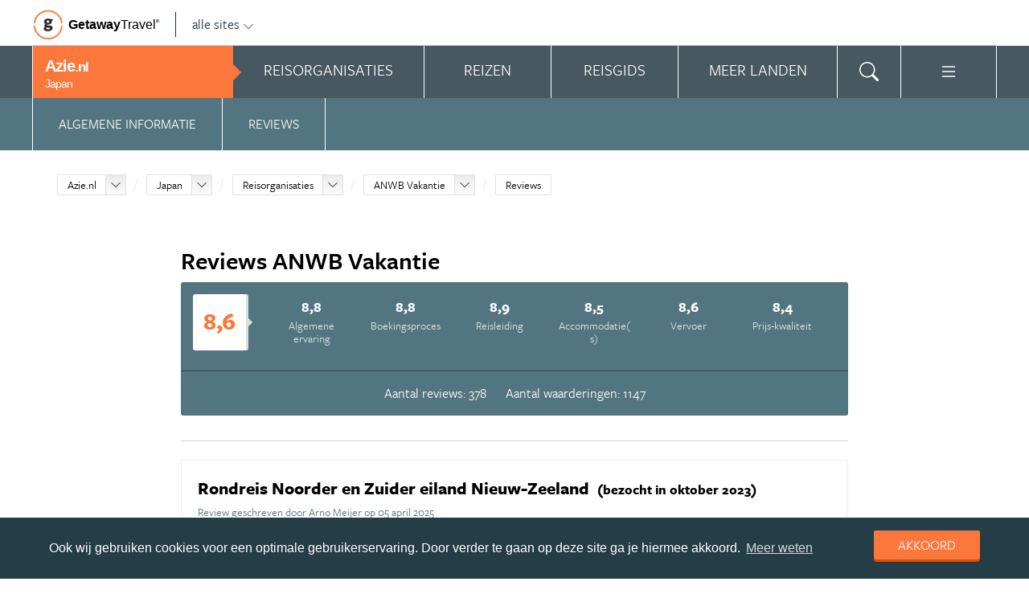

--- FILE ---
content_type: text/html; charset=UTF-8
request_url: https://www.azie.nl/organisatie/anwb-vakantie/reviews/?country_slug=japan
body_size: 22461
content:
<!DOCTYPE html>
<html xmlns="https://www.w3.org/1999/xhtml">
    <!-- Page generated at 2026-01-30 23:59:15 -->
    <head >
        <meta http-equiv="language" content="nl" />
        <meta name="viewport" content="width=device-width, initial-scale=1.0, maximum-scale=1, user-scalable=no">
        <meta name="format-detection" content="telephone=no">
        <meta name="SKYPE_TOOLBAR" content="SKYPE_TOOLBAR_PARSER_COMPATIBLE" />
                    <title>Beoordelingen & Reviews ANWB Vakantie - Azie.nl</title>
            <meta name="robots" content="index, follow, noodp" />
<meta http-equiv="Content-Type" content="text/html; charset=utf-8" />

            
                                                    
                <link rel="next" href="/organisatie/anwb-vakantie/reviews/?p=2" />
                        <meta property="og:url" content="https://www.Azie.nl/organisatie/anwb-vakantie/reviews/" />

<meta property="og:site_name" content="Azie.nl"/>

    <meta property="fb:app_id" content="254333521606084" />

    <meta property="og:type" content="article" />
    <meta property="article:author" content="https://www.facebook.com/AzieNL" />
    <meta property="article:publisher" content="https://www.facebook.com/AzieNL" />

<link rel="apple-touch-icon" sizes="57x57" href="/favicon/apple-touch-icon-57x57.png">
<link rel="apple-touch-icon" sizes="60x60" href="/favicon/apple-touch-icon-60x60.png">
<link rel="apple-touch-icon" sizes="72x72" href="/favicon/apple-touch-icon-72x72.png">
<link rel="apple-touch-icon" sizes="76x76" href="/favicon/apple-touch-icon-76x76.png">
<link rel="apple-touch-icon" sizes="114x114" href="/favicon/apple-touch-icon-114x114.png">
<link rel="apple-touch-icon" sizes="120x120" href="/favicon/apple-touch-icon-120x120.png">
<link rel="apple-touch-icon" sizes="144x144" href="/favicon/apple-touch-icon-144x144.png">
<link rel="apple-touch-icon" sizes="152x152" href="/favicon/apple-touch-icon-152x152.png">
<link rel="apple-touch-icon" sizes="180x180" href="/favicon/apple-touch-icon-180x180.png">
<link rel="icon" type="image/png" href="/favicon/favicon-32x32.png" sizes="32x32">
<link rel="icon" type="image/png" href="/favicon/favicon-194x194.png" sizes="194x194">
<link rel="icon" type="image/png" href="/favicon/favicon-96x96.png" sizes="96x96">
<link rel="icon" type="image/png" href="/favicon/android-chrome-192x192.png" sizes="192x192">
<link rel="icon" type="image/png" href="/favicon/favicon-16x16.png" sizes="16x16">
<link rel="manifest" href="/favicon/manifest.json">
<link rel="mask-icon" href="/favicon/safari-pinned-tab.svg" color="#5bbad5">
<meta name="apple-mobile-web-app-title" content="Getaway Travel">
<meta name="application-name" content="Getaway Travel">
<meta name="msapplication-TileColor" content="#da532c">
<meta name="msapplication-TileImage" content="/favicon/mstile-144x144.png">
<meta name="theme-color" content="#ffffff">
        <link rel="stylesheet" href="/assets/frontend/build/app.b01a13d23c8e628ce7d9.css"/>
                <script>(function(w,d,s,l,i){w[l]=w[l]||[];w[l].push({'gtm.start':new Date().getTime(),event:'gtm.js'});var f=d.getElementsByTagName(s)[0],j=d.createElement(s),dl=l!='dataLayer'?'&l='+l:'';j.async=true;j.src='https://cdn2.azie.nl/gtm.js?id='+i+dl;f.parentNode.insertBefore(j,f);})(window,document,'script','dataLayer','GTM-NBWHCB');</script>
    </head>
    <body id="body" class="getaway">
        <div id="fb-root"></div>
        <noscript><iframe src="https://cdn2.azie.nl/ns.html?id=GTM-NBWHCB" height="0" width="0" style="display:none;visibility:hidden"></iframe></noscript>
        <div class="stick_in_parent">
            <div id="content">
    <div class="header">
        <div class="container">
            <div class="header-top">
                <a href="https://getawaytravel.nl" class="header-logo" target="_blank">
                    <img src="[data-uri]" data-src="/assets/frontend/images/g.png" alt="Logo Getaway Travel" class="unveil">
                    <span>Getaway</span><em>Travel<sup>&copy;</sup></em>
                </a>
                <a href="#" data-event-actionpath="Header bestemmingen" data-event-category="Interactie" class="js-toggle-destinations all-destinations">alle sites    <svg><use xlink:href="#svg-chevron-down"></use></svg>
</a>
            </div>
        </div>
    </div>

    <div class="destinations js-destinations">
        <div class="container">
            <div class="category">
                <p class="title">Landen</p>
                <ul>
                                            <li><a href="https://www.amerika.nl/" data-event-category="Getaway Netwerk" data-event-actionpath="Header" data-event-label="Amerika.nl">Amerika.nl</a></li>
                                            <li><a href="https://www.australie.nl/" data-event-category="Getaway Netwerk" data-event-actionpath="Header" data-event-label="Australie.nl">Australie.nl</a></li>
                                            <li><a href="https://www.bali.nl/" data-event-category="Getaway Netwerk" data-event-actionpath="Header" data-event-label="Bali.nl">Bali.nl</a></li>
                                            <li><a href="https://www.indonesie.nl/" data-event-category="Getaway Netwerk" data-event-actionpath="Header" data-event-label="Indonesie.nl">Indonesie.nl</a></li>
                                            <li><a href="https://www.nieuw-zeeland.nl/" data-event-category="Getaway Netwerk" data-event-actionpath="Header" data-event-label="Nieuw-Zeeland.nl">Nieuw-Zeeland.nl</a></li>
                                            <li><a href="https://www.zuid-afrika.nl/" data-event-category="Getaway Netwerk" data-event-actionpath="Header" data-event-label="Zuid-Afrika.nl">Zuid-Afrika.nl</a></li>
                                            <li><a href="https://www.zuidoostazie.nl/" data-event-category="Getaway Netwerk" data-event-actionpath="Header" data-event-label="ZuidoostAzie.nl">ZuidoostAzie.nl</a></li>
                                    </ul>
            </div>
            <div class="category">
                <p class="title">Continenten</p>
                <ul>
                                            <li><a href="https://www.afrika.nl/" data-event-category="Getaway Netwerk" data-event-actionpath="Header" data-event-label="Afrika.nl">Afrika.nl</a></li>
                                            <li><a href="https://www.azie.nl/" data-event-category="Getaway Netwerk" data-event-actionpath="Header" data-event-label="Azie.nl">Azie.nl</a></li>
                                            <li><a href="https://www.zuidamerika.nl/" data-event-category="Getaway Netwerk" data-event-actionpath="Header" data-event-label="ZuidAmerika.nl">ZuidAmerika.nl</a></li>
                                            <li><a href="https://www.middenamerika.nl/" data-event-category="Getaway Netwerk" data-event-actionpath="Header" data-event-label="MiddenAmerika.nl">MiddenAmerika.nl</a></li>
                                            <li><a href="https://www.noordamerika.nl/" data-event-category="Getaway Netwerk" data-event-actionpath="Header" data-event-label="NoordAmerika.nl">NoordAmerika.nl</a></li>
                                            <li><a href="https://www.oceanie.nl/" data-event-category="Getaway Netwerk" data-event-actionpath="Header" data-event-label="Oceanie.nl">Oceanie.nl</a></li>
                                    </ul>
            </div>
        </div>
    </div>
</div>

                            <div class="topbanner banner-max-970">
    <!-- GUIDE_728x90 -->
    <div class="bannerslot is-topbanner" id="banner-guide-content-728-90" data-dfp="AZIE.NL-FEATUREROW-970x250" data-dfp-sizes="[[728, 90], [970, 250], [970, 90]]"></div>
</div>

<div class="banner hide-on-small-tablet hide-on-tablet hide-on-desktop">
    <!-- MOB-TOP-320x100  (template: topbanner.html.twig) -->
    <div class="bannerslot" id="banner-mob-top-320-100" data-dfp="AZIE.NL-MOB-TOP-320x100" data-dfp-sizes="[[300, 100]]"></div>
</div>
<div id="menu" class="main-menu">
    <div class="row">
        <div class="wrap menu-continent-subsite" id="mainmenu">
            <div class="menu-title item">
                <span class="toggle-mainmenu">menu</span>
                <a href="/" data-event-category="Getaway Netwerk" data-event-actionpath="Logo Getaway" data-event-label="GetAway.nl" id="sitename">
                    <i class="menu-title-main">Azie<small>.nl</small></i>
                                            <i class="menu-title-sub">Japan</i>
                                    </a>
            </div>
            <div class="main-menu-items">
                                    <div class="item menu-organizations" rel="menu_organizations">
                        <span>Reisorganisaties</span>
                        <span>Reisorganisaties</span>
                    </div>
                                            <div class="item menu-trips" rel="menu_trips">
                            <span>Reizen zoeken</span>
                            <span>Reizen</span>
                        </div>
                                        <div class="item menu-guide" rel="menu_guide">
                        <span>Reisgids</span>
                        <span>Reisgids</span>
                    </div>
                                            <div class="item menu-country" rel="menu_country">
                            <span>Meer landen</span>
                            <span>Meer landen</span>
                        </div>
                                                    <div class="item menu-search" rel="menu_search">
                    <span>Zoeken</span>
                    <span>    <svg><use xlink:href="#svg-search"></use></svg>
</span>
                </div>
                <div class="item menu-more" rel="menu_more">
                    <span>Meer Azie.nl</span>
                    <span>    <svg><use xlink:href="#svg-list"></use></svg>
</span>
                </div>
                <div class="item menu-other" rel="menu_other">
                    <span>Andere bestemmingen</span>
                    <span></span>
                </div>
            </div>
        </div>
    </div>

    <div class="wrap" id="submenu">
        <div class="closer">    <svg><use xlink:href="#svg-x-lg"></use></svg>
</div>
                    <div class="submenu-pane" id="menu_organizations">
                <div>
                    <p class="title">Reisorganisaties per reissoort</p>
                    <div class="row">
                                                    <ul>
                                                                    <li><a href="/japan/rondreizen/" title="Rondreis Japan" data-event-category="Menu" data-event-actionpath="Reisorganisatie rubriek" data-event-label="Rondreizen Japan">Rondreizen Japan</a></li>
                                                                    <li><a href="/japan/vliegtickets/" title="Vliegtickets Japan" data-event-category="Menu" data-event-actionpath="Reisorganisatie rubriek" data-event-label="Vliegtickets">Vliegtickets</a></li>
                                                                    <li><a href="/japan/reizen-op-maat/" title="Reizen op maat Japan" data-event-category="Menu" data-event-actionpath="Reisorganisatie rubriek" data-event-label="Reizen op maat">Reizen op maat</a></li>
                                                                    <li><a href="/japan/vakantie/" title="Vakantie Japan" data-event-category="Menu" data-event-actionpath="Reisorganisatie rubriek" data-event-label="Vakantie">Vakantie</a></li>
                                                                                                    <li class="more"><a href="javascript:;" id="organizations_more_button" data-event-category="Menu" data-event-actionpath="Meer reisorganisatie rubrieken">                        <span class="svg svg--small">
        <span>Meer</span>    <svg><use xlink:href="#svg-chevron-down"></use></svg>

    </span>

</a></li>
                                                            </ul>
                                                    <ul>
                                                                    <li><a href="/japan/groepsreizen/" title="Groepsreizen Japan" data-event-category="Menu" data-event-actionpath="Reisorganisatie rubriek" data-event-label="Groepsreizen">Groepsreizen</a></li>
                                                                    <li><a href="/japan/luxe-reizen/" title="Luxe reizen Japan" data-event-category="Menu" data-event-actionpath="Reisorganisatie rubriek" data-event-label="Luxe reizen">Luxe reizen</a></li>
                                                                    <li><a href="/japan/bouwstenen/" title="Bouwstenen Japan" data-event-category="Menu" data-event-actionpath="Reisorganisatie rubriek" data-event-label="Bouwstenen">Bouwstenen</a></li>
                                                                                            </ul>
                                            </div>
                    <div class="row" id="organizations_more_block" style="display:none;">
                                                    <ul>
                                                                    <li><a href="/japan/specialisten/"  title="Specialisten Japan" data-event-category="Menu" data-event-actionpath="Reisorganisatie rubriek" data-event-label="Specialisten">Specialisten</a></li>
                                                                    <li><a href="/japan/familiereizen/"  title="Familiereizen Japan" data-event-category="Menu" data-event-actionpath="Reisorganisatie rubriek" data-event-label="Familiereizen">Familiereizen</a></li>
                                                            </ul>
                                                    <ul>
                                                                    <li><a href="/japan/hotels/"  title="Hotels Japan" data-event-category="Menu" data-event-actionpath="Reisorganisatie rubriek" data-event-label="Hotels">Hotels</a></li>
                                                            </ul>
                                            </div>
                </div>
                <div class="menucontent">
                    <p>De beste aanbieders op een rij!</p>

<p>Op Azie.nl vind je de beste aanbieders van vakantie reizen naar Japan. Zoek, vergelijk en vind de aanbieder die bij je past! Vraag brochures aan, schrijf je in voor nieuwsbrieven of volg de Japan specialisten op Facebook!</p>
                                            <p>
                            <a href="/japan/rondreizen/" class="blocklink" data-event-category="Menu" data-event-actionpath="Reisorganisatie hoofdrubriek">Bekijk rondreis aanbieders</a>
                        </p>
                                    </div>
            </div>

            <div class="submenu-pane"  id="menu_country">
    <p class="title">Kies een land</p>
            <div class="category">
            <ul>
                                                            <li>
                            <a href="/bhutan/" title="Bhutan" data-event-category="Menu" data-event-actionpath="Site land reisgids" data-event-label="Bhutan">
                                Bhutan
                            </a>
                        </li>
                                                                                <li>
                            <a href="/brunei/" title="Brunei" data-event-category="Menu" data-event-actionpath="Site land reisgids" data-event-label="Brunei">
                                Brunei
                            </a>
                        </li>
                                                                                <li>
                            <a href="/cambodja/" title="Cambodja" data-event-category="Menu" data-event-actionpath="Site land reisgids" data-event-label="Cambodja">
                                Cambodja
                            </a>
                        </li>
                                                                                <li>
                            <a href="/china/" title="China" data-event-category="Menu" data-event-actionpath="Site land reisgids" data-event-label="China">
                                China
                            </a>
                        </li>
                                                                                <li>
                            <a href="/dubai/" title="Dubai" data-event-category="Menu" data-event-actionpath="Site land reisgids" data-event-label="Dubai">
                                Dubai
                            </a>
                        </li>
                                                                                <li>
                            <a href="/filipijnen/" title="Filipijnen" data-event-category="Menu" data-event-actionpath="Site land reisgids" data-event-label="Filipijnen">
                                Filipijnen
                            </a>
                        </li>
                                                                                <li>
                            <a href="/india/" title="India" data-event-category="Menu" data-event-actionpath="Site land reisgids" data-event-label="India">
                                India
                            </a>
                        </li>
                                                                                <li>
                            <a href="/indonesie/" title="Indonesië" data-event-category="Menu" data-event-actionpath="Site land reisgids" data-event-label="Indonesië">
                                Indonesië
                            </a>
                        </li>
                                                </ul>
        </div>
            <div class="category">
            <ul>
                                                            <li>
                            <a href="/iran/" title="Iran" data-event-category="Menu" data-event-actionpath="Site land reisgids" data-event-label="Iran">
                                Iran
                            </a>
                        </li>
                                                                                <li>
                            <a href="/israel/" title="Israël" data-event-category="Menu" data-event-actionpath="Site land reisgids" data-event-label="Israël">
                                Israël
                            </a>
                        </li>
                                                                                <li>
                            <a href="/japan/" title="Japan" data-event-category="Menu" data-event-actionpath="Site land reisgids" data-event-label="Japan">
                                Japan
                            </a>
                        </li>
                                                                                <li>
                            <a href="/jordanie/" title="Jordanië" data-event-category="Menu" data-event-actionpath="Site land reisgids" data-event-label="Jordanië">
                                Jordanië
                            </a>
                        </li>
                                                                                <li>
                            <a href="/laos/" title="Laos" data-event-category="Menu" data-event-actionpath="Site land reisgids" data-event-label="Laos">
                                Laos
                            </a>
                        </li>
                                                                                <li>
                            <a href="/malediven/" title="Malediven" data-event-category="Menu" data-event-actionpath="Site land reisgids" data-event-label="Malediven">
                                Malediven
                            </a>
                        </li>
                                                                                <li>
                            <a href="/maleisie/" title="Maleisië" data-event-category="Menu" data-event-actionpath="Site land reisgids" data-event-label="Maleisië">
                                Maleisië
                            </a>
                        </li>
                                                                                <li>
                            <a href="/mongolie/" title="Mongolië" data-event-category="Menu" data-event-actionpath="Site land reisgids" data-event-label="Mongolië">
                                Mongolië
                            </a>
                        </li>
                                                </ul>
        </div>
            <div class="category">
            <ul>
                                                            <li>
                            <a href="/myanmar-birma/" title="Myanmar" data-event-category="Menu" data-event-actionpath="Site land reisgids" data-event-label="Myanmar">
                                Myanmar
                            </a>
                        </li>
                                                                                <li>
                            <a href="/nepal/" title="Nepal" data-event-category="Menu" data-event-actionpath="Site land reisgids" data-event-label="Nepal">
                                Nepal
                            </a>
                        </li>
                                                                                <li>
                            <a href="/oman/" title="Oman" data-event-category="Menu" data-event-actionpath="Site land reisgids" data-event-label="Oman">
                                Oman
                            </a>
                        </li>
                                                                                <li>
                            <a href="/qatar/" title="Qatar" data-event-category="Menu" data-event-actionpath="Site land reisgids" data-event-label="Qatar">
                                Qatar
                            </a>
                        </li>
                                                                                <li>
                            <a href="/rusland/" title="Rusland" data-event-category="Menu" data-event-actionpath="Site land reisgids" data-event-label="Rusland">
                                Rusland
                            </a>
                        </li>
                                                                                <li>
                            <a href="/singapore/" title="Singapore" data-event-category="Menu" data-event-actionpath="Site land reisgids" data-event-label="Singapore">
                                Singapore
                            </a>
                        </li>
                                                                                <li>
                            <a href="/sri-lanka/" title="Sri Lanka" data-event-category="Menu" data-event-actionpath="Site land reisgids" data-event-label="Sri Lanka">
                                Sri Lanka
                            </a>
                        </li>
                                                                                <li>
                            <a href="/taiwan/" title="Taiwan" data-event-category="Menu" data-event-actionpath="Site land reisgids" data-event-label="Taiwan">
                                Taiwan
                            </a>
                        </li>
                                                </ul>
        </div>
            <div class="category">
            <ul>
                                                            <li>
                            <a href="/thailand/" title="Thailand" data-event-category="Menu" data-event-actionpath="Site land reisgids" data-event-label="Thailand">
                                Thailand
                            </a>
                        </li>
                                                                                <li>
                            <a href="/tibet/" title="Tibet" data-event-category="Menu" data-event-actionpath="Site land reisgids" data-event-label="Tibet">
                                Tibet
                            </a>
                        </li>
                                                                                <li>
                            <a href="/turkije/" title="Turkije" data-event-category="Menu" data-event-actionpath="Site land reisgids" data-event-label="Turkije">
                                Turkije
                            </a>
                        </li>
                                                                                <li>
                            <a href="/vietnam/" title="Vietnam" data-event-category="Menu" data-event-actionpath="Site land reisgids" data-event-label="Vietnam">
                                Vietnam
                            </a>
                        </li>
                                                                                <li>
                            <a href="/zuid-korea/" title="Zuid-Korea" data-event-category="Menu" data-event-actionpath="Site land reisgids" data-event-label="Zuid-Korea">
                                Zuid-Korea
                            </a>
                        </li>
                                                </ul>
        </div>
    </div>

                            <div class="submenu-pane"  id="menu_trips">
                                            <div>
                            <p class="title">Japan reizen</p>
                            <ul>
                                <li><a href="/japan/reizen/" title="Vind jouw ideale Japan reis" data-event-category="Menu" data-event-actionpath="Reizen allen">Alle reizen naar Japan</a></li>
                            </ul>
                        </div>
                        <div>
                            <p class="title">Azië reizen</p>
                            <ul>
                                                                                                <li><a href="/reizen/aanbiedingen/?country_slug=japan" title="Top 10 Azië reizen" data-event-category="Menu" data-event-actionpath="Reizen top 10">Top 10 Azië reizen</a></li>
                                <li><a href="/speciale-aanbieding/" title="Reis van de maand Azië" data-event-category="Menu" data-event-actionpath="Reis van de maand">Reis van de maand Azië</a></li>
                            </ul>
                        </div>
                        <div class="menucontent">
                            <p>De beste reizen op een rij!</p>

<p>Op Azie.nl vind je het meest uitgebreide aanbod van reizen naar Japan.</p>
                            <p><a href="/japan/reizen/" class="blocklink" title="Vind jouw ideale Japan reis">Alle reizen naar Japan</a></p>
                        </div>
                                    </div>
            
            <div class="submenu-pane" id="menu_guide">
                                    <div class="category">
                        <p class="title">
                                                            <a href="/japan/" title="Highlights" data-event-category="Menu" data-event-actionpath="Reisgids header" data-event-label="Highlights">Highlights</a>
                                                    </p>
                        <ul>
                                                            <li><a href="/japan/reisgids/kyoto/" title="Kyoto" data-event-category="Menu" data-event-actionpath="Reisgids item" data-event-label="Kyoto">Kyoto</a></li>
                                                            <li><a href="/japan/reisgids/tokio/" title="Tokio" data-event-category="Menu" data-event-actionpath="Reisgids item" data-event-label="Tokio">Tokio</a></li>
                                                            <li><a href="/japan/reisgids/okinawa/" title="Okinawa" data-event-category="Menu" data-event-actionpath="Reisgids item" data-event-label="Okinawa">Okinawa</a></li>
                                                            <li><a href="/japan/reisgids/kamakura/" title="Kamakura" data-event-category="Menu" data-event-actionpath="Reisgids item" data-event-label="Kamakura">Kamakura</a></li>
                                                            <li><a href="/japan/reisgids/miyajima/" title="Miyajima" data-event-category="Menu" data-event-actionpath="Reisgids item" data-event-label="Miyajima">Miyajima</a></li>
                                                            <li><a href="/japan/reisgids/kurashiki/" title="Kurashiki" data-event-category="Menu" data-event-actionpath="Reisgids item" data-event-label="Kurashiki">Kurashiki</a></li>
                                                            <li><a href="/japan/reisgids/fujiyama/" title="Fujiyama" data-event-category="Menu" data-event-actionpath="Reisgids item" data-event-label="Fujiyama">Fujiyama</a></li>
                                                            <li><a href="/japan/reisgids/bullet-train/" title="Bullet Train" data-event-category="Menu" data-event-actionpath="Reisgids item" data-event-label="Bullet trein">Bullet trein</a></li>
                                                            <li><a href="/japan/reisgids/iya-vallei/" title="Iya Vallei" data-event-category="Menu" data-event-actionpath="Reisgids item" data-event-label="Iya Vallei">Iya Vallei</a></li>
                                                        <!-- more -->
                                                                                        <li class="more"><a href="/japan/" data-event-category="Menu" data-event-actionpath="Reisgids meer" data-event-label="Highlights">                        <span class="svg svg--small">
        <span>Alle highlights</span>    <svg><use xlink:href="#svg-chevron-right"></use></svg>

    </span>

</a></li>
                                                    </ul>
                    </div>
                                    <div class="category">
                        <p class="title">
                                                            <a href="/japan/reisgids/praktische-informatie/" title="Praktische informatie" data-event-category="Menu" data-event-actionpath="Reisgids header" data-event-label="Praktische informatie">Praktische informatie</a>
                                                    </p>
                        <ul>
                                                            <li><a href="/japan/reisgids/inentingen-vaccinaties-japan/" title="Inentingen &amp; vaccinaties Japan" data-event-category="Menu" data-event-actionpath="Reisgids item" data-event-label="Inentingen">Inentingen</a></li>
                                                            <li><a href="/japan/reisgids/paspoort-en-visum-japan/" title="Paspoort en visum Japan" data-event-category="Menu" data-event-actionpath="Reisgids item" data-event-label="Visum">Visum</a></li>
                                                            <li><a href="/japan/reisgids/beste-reistijd-japan/" title="Beste reistijd Japan" data-event-category="Menu" data-event-actionpath="Reisgids item" data-event-label="Beste reistijd">Beste reistijd</a></li>
                                                            <li><a href="/japan/reisgids/weer-japan/" title="Weer Japan" data-event-category="Menu" data-event-actionpath="Reisgids item" data-event-label="Weer">Weer</a></li>
                                                            <li><a href="/japan/reisgids/klimaat-japan/" title="Klimaat Japan" data-event-category="Menu" data-event-actionpath="Reisgids item" data-event-label="Klimaat">Klimaat</a></li>
                                                            <li><a href="/japan/reisgids/tijdsverschil-japan/" title="Tijdsverschil Japan" data-event-category="Menu" data-event-actionpath="Reisgids item" data-event-label="Tijdsverschil">Tijdsverschil</a></li>
                                                            <li><a href="/japan/reisgids/ambassade-consulaat-japan/" title="Ambassade &amp; Consulaat Japan" data-event-category="Menu" data-event-actionpath="Reisgids item" data-event-label="Ambassade">Ambassade</a></li>
                                                            <li><a href="/japan/reisgids/reisverzekering-in-japan/" title="Reisverzekering in Japan" data-event-category="Menu" data-event-actionpath="Reisgids item" data-event-label="Reisverzekering">Reisverzekering</a></li>
                                                        <!-- more -->
                                                                                        <li class="more"><a href="/japan/reisgids/praktische-informatie/" data-event-category="Menu" data-event-actionpath="Reisgids meer" data-event-label="Praktische informatie">                        <span class="svg svg--small">
        <span>Meer tips</span>    <svg><use xlink:href="#svg-chevron-right"></use></svg>

    </span>

</a></li>
                                                    </ul>
                    </div>
                                    <div class="category">
                        <p class="title">
                                                            <a href="/japan/reisgids/achtergronden/" title="Achtergronden" data-event-category="Menu" data-event-actionpath="Reisgids header" data-event-label="Achtergronden">Achtergronden</a>
                                                    </p>
                        <ul>
                                                            <li><a href="/japan/reisgids/toplijsten-japan/" title="Toplijsten Japan" data-event-category="Menu" data-event-actionpath="Reisgids item" data-event-label="Toplijsten">Toplijsten</a></li>
                                                            <li><a href="/japan/reisgids/japan-blog/" title="Dé Japan Blog" data-event-category="Menu" data-event-actionpath="Reisgids item" data-event-label="Blog">Blog</a></li>
                                                            <li><a href="/japan/reisgids/geisha/" title="Mysterie van de Japanse geisha" data-event-category="Menu" data-event-actionpath="Reisgids item" data-event-label="Geisha&#039;s">Geisha&#039;s</a></li>
                                                            <li><a href="/japan/reisgids/feesten-shinto-festivals-in-tokio/" title="Feesten: Shinto festivals in Tokio" data-event-category="Menu" data-event-actionpath="Reisgids item" data-event-label="Festivals Tokio">Festivals Tokio</a></li>
                                                        <!-- more -->
                                                                                        <li class="more"><a href="/japan/reisgids/achtergronden/" data-event-category="Menu" data-event-actionpath="Reisgids meer" data-event-label="Achtergronden">                        <span class="svg svg--small">
        <span>Alle achtergronden</span>    <svg><use xlink:href="#svg-chevron-right"></use></svg>

    </span>

</a></li>
                                                    </ul>
                    </div>
                                            </div>
        

        <div class="submenu-pane" id="menu_search">
            <form method="get" action="/zoeken/">
                <input type="text" class="text" name="q">
                <input type="submit" value="zoeken" class="blockbutton small orange">
            </form>
        </div>

        <div class="submenu-pane" id="menu_more">
            <ul>
                                                                    <li><a href="/columns/" data-event-category="Menu" data-event-actionpath="Meer columns">Columns</a></li>
                                <li><a href="/nieuwsbrief-inschrijven/" data-event-category="Menu" data-event-actionpath="Meer nieuwsbrief">Nieuwsbrief</a></li>
            </ul>
        </div>

        <div class="submenu-pane" id="menu_other">
            <div class="category">
                <p class="title">Landen</p>
                <ul>
                                                                        <li><a href="https://www.amerika.nl/" target="_blank" data-event-category="Getaway Netwerk" data-event-actionpath="Header" data-event-label="Amerika.nl">Amerika.nl</a></li>
                                                                                                <li><a href="https://www.australie.nl/" target="_blank" data-event-category="Getaway Netwerk" data-event-actionpath="Header" data-event-label="Australie.nl">Australie.nl</a></li>
                                                                                                <li><a href="https://www.bali.nl/" target="_blank" data-event-category="Getaway Netwerk" data-event-actionpath="Header" data-event-label="Bali.nl">Bali.nl</a></li>
                                                                                                <li><a href="https://www.indonesie.nl/" target="_blank" data-event-category="Getaway Netwerk" data-event-actionpath="Header" data-event-label="Indonesie.nl">Indonesie.nl</a></li>
                                                                                                <li><a href="https://www.nieuw-zeeland.nl/" target="_blank" data-event-category="Getaway Netwerk" data-event-actionpath="Header" data-event-label="Nieuw-Zeeland.nl">Nieuw-Zeeland.nl</a></li>
                                                                                                <li><a href="https://www.zuid-afrika.nl/" target="_blank" data-event-category="Getaway Netwerk" data-event-actionpath="Header" data-event-label="Zuid-Afrika.nl">Zuid-Afrika.nl</a></li>
                                                                                                <li><a href="https://www.zuidoostazie.nl/" target="_blank" data-event-category="Getaway Netwerk" data-event-actionpath="Header" data-event-label="ZuidoostAzie.nl">ZuidoostAzie.nl</a></li>
                                                            </ul>
            </div>
            <div class="category">
                <p class="title">Continenten</p>
                <ul>
                                                                        <li><a href="https://www.afrika.nl/" target="_blank" data-event-category="Getaway Netwerk" data-event-actionpath="Header" data-event-label="Afrika.nl">Afrika.nl</a></li>
                                                                                                                                            <li><a href="https://www.zuidamerika.nl/" target="_blank" data-event-category="Getaway Netwerk" data-event-actionpath="Header" data-event-label="ZuidAmerika.nl">ZuidAmerika.nl</a></li>
                                                                                                <li><a href="https://www.middenamerika.nl/" target="_blank" data-event-category="Getaway Netwerk" data-event-actionpath="Header" data-event-label="MiddenAmerika.nl">MiddenAmerika.nl</a></li>
                                                                                                <li><a href="https://www.noordamerika.nl/" target="_blank" data-event-category="Getaway Netwerk" data-event-actionpath="Header" data-event-label="NoordAmerika.nl">NoordAmerika.nl</a></li>
                                                                                                <li><a href="https://www.oceanie.nl/" target="_blank" data-event-category="Getaway Netwerk" data-event-actionpath="Header" data-event-label="Oceanie.nl">Oceanie.nl</a></li>
                                                            </ul>
            </div>
        </div>
    </div>
</div>

            
            
            
    <!-- Stick in parent end & begin -->
</div>
<div>
    <div class="submenu is-sticky js-submenu" id="tabs" data-more="Meer over ANWB Vakantie">
        <nav class="submenu-nav">
                    <ul>
            
                <li class="first">        <a href="/japan/organisatie/anwb-vakantie/" class="submenu-item">Algemene informatie</a>        
    </li>

    
                <li class="last">        <a href="/japan/organisatie/anwb-vakantie/reviews/" class="submenu-item">Reviews</a>        
    </li>


    </ul>

        </nav>
    </div>


    <section class="guide white">
        <div class="wrap">
            <div class="crumb">
                <ol class="breadcrumb" itemscope itemtype="http://schema.org/BreadcrumbList">
                    <li itemprop="itemListElement" itemscope
        itemtype="http://schema.org/ListItem">
    <div class="dropdownselect small">
        <span class="dropdown-toggle">
            <a href="/" itemprop="item">Azie.nl</a>
            <meta itemprop="name" content="Azie.nl">
            <meta itemprop="position" content="1">
            <span class="icon"></span>
        </span>

        <span class="dropdown dropdown-anchor-right dropdown-relative">
            <ul class="dropdown-menu">
                                                            <li><a href="https://www.afrika.nl/" class="external" target="_blank"
                                    data-event-category="Getaway Netwerk" data-event-actionpath="Kruimelpad"
                                    data-event-label="Afrika.nl">Afrika.nl</a>
                                                                                <li><a href="https://www.amerika.nl/" class="external" target="_blank"
                                    data-event-category="Getaway Netwerk" data-event-actionpath="Kruimelpad"
                                    data-event-label="Amerika.nl">Amerika.nl</a>
                                                                                <li><a href="https://www.australie.nl/" class="external" target="_blank"
                                    data-event-category="Getaway Netwerk" data-event-actionpath="Kruimelpad"
                                    data-event-label="Australie.nl">Australie.nl</a>
                                                                                                                    <li><a href="https://www.bali.nl/" class="external" target="_blank"
                                    data-event-category="Getaway Netwerk" data-event-actionpath="Kruimelpad"
                                    data-event-label="Bali.nl">Bali.nl</a>
                                                                                <li><a href="https://www.indonesie.nl/" class="external" target="_blank"
                                    data-event-category="Getaway Netwerk" data-event-actionpath="Kruimelpad"
                                    data-event-label="Indonesie.nl">Indonesie.nl</a>
                                                                                <li><a href="https://www.zuidamerika.nl/" class="external" target="_blank"
                                    data-event-category="Getaway Netwerk" data-event-actionpath="Kruimelpad"
                                    data-event-label="ZuidAmerika.nl">ZuidAmerika.nl</a>
                                                                                <li><a href="https://www.middenamerika.nl/" class="external" target="_blank"
                                    data-event-category="Getaway Netwerk" data-event-actionpath="Kruimelpad"
                                    data-event-label="MiddenAmerika.nl">MiddenAmerika.nl</a>
                                                                                <li><a href="https://www.nieuw-zeeland.nl/" class="external" target="_blank"
                                    data-event-category="Getaway Netwerk" data-event-actionpath="Kruimelpad"
                                    data-event-label="Nieuw-Zeeland.nl">Nieuw-Zeeland.nl</a>
                                                                                <li><a href="https://www.noordamerika.nl/" class="external" target="_blank"
                                    data-event-category="Getaway Netwerk" data-event-actionpath="Kruimelpad"
                                    data-event-label="NoordAmerika.nl">NoordAmerika.nl</a>
                                                                                <li><a href="https://www.oceanie.nl/" class="external" target="_blank"
                                    data-event-category="Getaway Netwerk" data-event-actionpath="Kruimelpad"
                                    data-event-label="Oceanie.nl">Oceanie.nl</a>
                                                                                <li><a href="https://www.zuid-afrika.nl/" class="external" target="_blank"
                                    data-event-category="Getaway Netwerk" data-event-actionpath="Kruimelpad"
                                    data-event-label="Zuid-Afrika.nl">Zuid-Afrika.nl</a>
                                                                                <li><a href="https://www.zuidoostazie.nl/" class="external" target="_blank"
                                    data-event-category="Getaway Netwerk" data-event-actionpath="Kruimelpad"
                                    data-event-label="ZuidoostAzie.nl">ZuidoostAzie.nl</a>
                                                </ul>
        </span>
    </div>
</li>


                                                                        <li itemprop="itemListElement" itemscope
        itemtype="http://schema.org/ListItem">
    <div class="dropdownselect small">
        <span class="dropdown-toggle">
                            <a href="/japan/"
                        itemprop="item">Japan</a>
                <meta itemprop="name" content="Japan">
                <meta itemprop="position" content="2">
                        <span class="icon"></span>
        </span>

        <span class="dropdown dropdown-anchor-right dropdown-relative">
            <ul class="dropdown-menu">
                                                            <li><a href="/bhutan/"
                                    data-event-category="Getaway Netwerk" data-event-actionpath="Kruimelpad"
                                    data-event-label="Bhutan">Bhutan</a></li>
                                                                                <li><a href="/brunei/"
                                    data-event-category="Getaway Netwerk" data-event-actionpath="Kruimelpad"
                                    data-event-label="Brunei">Brunei</a></li>
                                                                                <li><a href="/cambodja/"
                                    data-event-category="Getaway Netwerk" data-event-actionpath="Kruimelpad"
                                    data-event-label="Cambodja">Cambodja</a></li>
                                                                                <li><a href="/china/"
                                    data-event-category="Getaway Netwerk" data-event-actionpath="Kruimelpad"
                                    data-event-label="China">China</a></li>
                                                                                <li><a href="/dubai/"
                                    data-event-category="Getaway Netwerk" data-event-actionpath="Kruimelpad"
                                    data-event-label="Dubai">Dubai</a></li>
                                                                                <li><a href="/filipijnen/"
                                    data-event-category="Getaway Netwerk" data-event-actionpath="Kruimelpad"
                                    data-event-label="Filipijnen">Filipijnen</a></li>
                                                                                <li><a href="/india/"
                                    data-event-category="Getaway Netwerk" data-event-actionpath="Kruimelpad"
                                    data-event-label="India">India</a></li>
                                                                                <li><a href="/indonesie/"
                                    data-event-category="Getaway Netwerk" data-event-actionpath="Kruimelpad"
                                    data-event-label="Indonesië">Indonesië</a></li>
                                                                                <li><a href="/iran/"
                                    data-event-category="Getaway Netwerk" data-event-actionpath="Kruimelpad"
                                    data-event-label="Iran">Iran</a></li>
                                                                                <li><a href="/israel/"
                                    data-event-category="Getaway Netwerk" data-event-actionpath="Kruimelpad"
                                    data-event-label="Israël">Israël</a></li>
                                                                                                                    <li><a href="/jordanie/"
                                    data-event-category="Getaway Netwerk" data-event-actionpath="Kruimelpad"
                                    data-event-label="Jordanië">Jordanië</a></li>
                                                                                <li><a href="/laos/"
                                    data-event-category="Getaway Netwerk" data-event-actionpath="Kruimelpad"
                                    data-event-label="Laos">Laos</a></li>
                                                                                <li><a href="/malediven/"
                                    data-event-category="Getaway Netwerk" data-event-actionpath="Kruimelpad"
                                    data-event-label="Malediven">Malediven</a></li>
                                                                                <li><a href="/maleisie/"
                                    data-event-category="Getaway Netwerk" data-event-actionpath="Kruimelpad"
                                    data-event-label="Maleisië">Maleisië</a></li>
                                                                                <li><a href="/mongolie/"
                                    data-event-category="Getaway Netwerk" data-event-actionpath="Kruimelpad"
                                    data-event-label="Mongolië">Mongolië</a></li>
                                                                                <li><a href="/myanmar-birma/"
                                    data-event-category="Getaway Netwerk" data-event-actionpath="Kruimelpad"
                                    data-event-label="Myanmar">Myanmar</a></li>
                                                                                <li><a href="/nepal/"
                                    data-event-category="Getaway Netwerk" data-event-actionpath="Kruimelpad"
                                    data-event-label="Nepal">Nepal</a></li>
                                                                                <li><a href="/oman/"
                                    data-event-category="Getaway Netwerk" data-event-actionpath="Kruimelpad"
                                    data-event-label="Oman">Oman</a></li>
                                                                                <li><a href="/qatar/"
                                    data-event-category="Getaway Netwerk" data-event-actionpath="Kruimelpad"
                                    data-event-label="Qatar">Qatar</a></li>
                                                                                <li><a href="/rusland/"
                                    data-event-category="Getaway Netwerk" data-event-actionpath="Kruimelpad"
                                    data-event-label="Rusland">Rusland</a></li>
                                                                                <li><a href="/singapore/"
                                    data-event-category="Getaway Netwerk" data-event-actionpath="Kruimelpad"
                                    data-event-label="Singapore">Singapore</a></li>
                                                                                <li><a href="/sri-lanka/"
                                    data-event-category="Getaway Netwerk" data-event-actionpath="Kruimelpad"
                                    data-event-label="Sri Lanka">Sri Lanka</a></li>
                                                                                <li><a href="/taiwan/"
                                    data-event-category="Getaway Netwerk" data-event-actionpath="Kruimelpad"
                                    data-event-label="Taiwan">Taiwan</a></li>
                                                                                <li><a href="/thailand/"
                                    data-event-category="Getaway Netwerk" data-event-actionpath="Kruimelpad"
                                    data-event-label="Thailand">Thailand</a></li>
                                                                                <li><a href="/tibet/"
                                    data-event-category="Getaway Netwerk" data-event-actionpath="Kruimelpad"
                                    data-event-label="Tibet">Tibet</a></li>
                                                                                <li><a href="/turkije/"
                                    data-event-category="Getaway Netwerk" data-event-actionpath="Kruimelpad"
                                    data-event-label="Turkije">Turkije</a></li>
                                                                                <li><a href="/vietnam/"
                                    data-event-category="Getaway Netwerk" data-event-actionpath="Kruimelpad"
                                    data-event-label="Vietnam">Vietnam</a></li>
                                                                                <li><a href="/zuid-korea/"
                                    data-event-category="Getaway Netwerk" data-event-actionpath="Kruimelpad"
                                    data-event-label="Zuid-Korea">Zuid-Korea</a></li>
                                                </ul>
        </span>
    </div>
</li>

                            <li itemprop="itemListElement" itemscope
        itemtype="http://schema.org/ListItem">
    <div class="dropdownselect small">
        <span class="dropdown-toggle">
            <a href="/japan/organisaties/"
                    itemprop="item">Reisorganisaties</a>
            <meta itemprop="name" content="Reisorganisaties">
            <meta itemprop="position" content="3">
            <span class="icon"></span>
        </span>

        <span class="dropdown dropdown-anchor-right dropdown-relative">
            <ul class="dropdown-menu">
                <li><a href="/japan/reizen/">Reizen</a></li>
                <li><a href="/japan/reisgids/">Reisgids</a></li>
            </ul>
        </span>
    </div>
</li>

                            <li itemprop="itemListElement" itemscope
        itemtype="http://schema.org/ListItem">
        <div class="dropdownselect small">
    <span class="dropdown-toggle">
                        <a href="/japan/organisatie/anwb-vakantie/"
                itemprop="item">ANWB Vakantie</a>
                    <span class="icon"></span>
                <meta itemprop="name" content="ANWB Vakantie">
        <meta itemprop="position" content="4">
            </span>
        <span class="dropdown dropdown-anchor-right dropdown-scroll dropdown-relative">
                <ul class="dropdown-menu">
                                            <li><a href="/japan/organisatie/333travel/">333travel</a></li>
                                            <li><a href="/japan/organisatie/booking-com/">Booking.com</a></li>
                                            <li><a href="/japan/organisatie/dimsum-reizen/">Dimsum Reizen</a></li>
                                            <li><a href="/japan/organisatie/djoser/">Djoser</a></li>
                                            <li><a href="/japan/organisatie/djoser-family/">Djoser Family</a></li>
                                            <li><a href="/japan/organisatie/expedia/">Expedia</a></li>
                                            <li><a href="/japan/organisatie/local-hero-travel/">Local Hero Travel</a></li>
                                            <li><a href="/japan/organisatie/pangea-travel/">PANGEA Travel</a></li>
                                            <li><a href="/japan/organisatie/riksja-family-japan/">Riksja Family Japan</a></li>
                                            <li><a href="/japan/organisatie/riksja-japan/">Riksja Japan</a></li>
                                            <li><a href="/japan/organisatie/sawadee/">Sawadee</a></li>
                                            <li><a href="/japan/organisatie/tix-nl/">Tix.nl</a></li>
                                            <li><a href="/japan/organisatie/vamonos-travels/">Vamonos Travels</a></li>
                                            <li><a href="/japan/organisatie/van-verre-reizen/">Van Verre Reizen</a></li>
                                    </ul>
            </span>
    </div>
    </li>
                            <li itemprop="itemListElement" itemscope
        itemtype="http://schema.org/ListItem">
            <a href="/japan/organisatie/anwb-vakantie/reviews/"
                itemprop="item">Reviews</a>
        <meta itemprop="name" content="Reviews">
    <meta itemprop="position" content="5">
</li>

                                                            </ol>
            </div>

            
        </div>
    </section>

    <section class="white experience">
        <div class="row">
            <div class="experience-content">
                <div class="wrap content">
                    <div class="typography">
                        <h1>Reviews ANWB Vakantie</h1>
                    </div>

                    <div class="review-average">
    <div class="review-average-grades">
        <div class="review-average-grade">
            <span>8,6</span>
        </div>

        <div class="review-average-details">
                            <div class="review-average-detail">
                    <span class="h2">8,8</span>
                    <span>Algemene ervaring</span>
                </div>
                            <div class="review-average-detail">
                    <span class="h2">8,8</span>
                    <span>Boekingsproces</span>
                </div>
                            <div class="review-average-detail">
                    <span class="h2">8,9</span>
                    <span>Reisleiding</span>
                </div>
                            <div class="review-average-detail">
                    <span class="h2">8,5</span>
                    <span>Accommodatie(s)</span>
                </div>
                            <div class="review-average-detail">
                    <span class="h2">8,6</span>
                    <span>Vervoer</span>
                </div>
                            <div class="review-average-detail">
                    <span class="h2">8,4</span>
                    <span>Prijs-kwaliteit</span>
                </div>
                    </div>
    </div>

    <ul class="review-average-header">
        <li>Aantal reviews: 378</li>
        <li>Aantal waarderingen: 1147</li>
            </ul>
</div>

                                            <div class="experience-item" id="review-69452">
    <div class="experience-section typography">
        <h2>
            Rondreis Noorder en Zuider eiland Nieuw-Zeeland

                            <small>(bezocht in oktober 2023)</small>
                    </h2>

        <span class="experience-author">Review geschreven door Arno Meijer op 05 april 2025</span>

        <div class="experience-description">
            
            <p>Goed georganiseerd en goede reisleiding. Heel veel excursies te doen en betaalbaar (maar dat is voor een ieder persoonlijk natuurlijk). Ook de mogelijkheid om zelf iets te organiseren vond ik top, zo zijn we met een kleine groep zelfstandig naar Zealandia geweest. Vond de wandeling door het Abel Tasman park echt geweldig. Ook de trip met de boot naar het strand en het oppikmoment vond ik een bijzondere ervaring.</p>
        </div>
    </div>

    
            <div class="experience-section typography">
            <div class="clearfix">
                                    <div class="experience-arguments">
                        <h3>Pluspunten ANWB Vakantie</h3>
                        <ul class="list list-pros">
                                                            <li>goede communicatie van reisleider</li>
                                                            <li>duidelijke beschrijving</li>
                                                    </ul>
                    </div>
                
                                    <div class="experience-arguments">
                        <h3>Minpunten ANWB Vakantie</h3>
                        <ul class="list list-cons">
                                                            <li>voorwaarden kamer deling beter opstellen</li>
                                                    </ul>
                    </div>
                
                            </div>

            
                            <div class="experience-suitable">
                    <span>Aangeraden voor:</span>
                                            <span>Luxe reizigers,</span>
                                            <span>Natuurliefhebbers</span>
                                    </div>
                    </div>
    </div>

                                            <div class="experience-item" id="review-68288">
    <div class="experience-section typography">
        <h2>
            Op safari in Kenia

                            <small>(bezocht in september 2019)</small>
                    </h2>

        <span class="experience-author">Review geschreven door Jenny de Vries op 15 december 2019</span>

        <div class="experience-description">
            
            <p>Onze safarireis was helemaal tot in de puntjes geregeld. Geen onaangename verrassingen. Een top-gids. <br />
De armoede is aangrijpend om te zien, heeft ons niet koud gelaten. We mogen in onze handen knijpen dat we in Nederland wonen, waar iedereen een kans krijgt, of we die grijpen of niet.</p>
        </div>
    </div>

    
            <div class="experience-section typography">
            <div class="clearfix">
                                    <div class="experience-arguments">
                        <h3>Pluspunten ANWB Vakantie</h3>
                        <ul class="list list-pros">
                                                            <li>Goed geregeld</li>
                                                    </ul>
                    </div>
                
                                    <div class="experience-arguments">
                        <h3>Minpunten ANWB Vakantie</h3>
                        <ul class="list list-cons">
                                                            <li>In ons geval geen verbeterpunten</li>
                                                    </ul>
                    </div>
                
                                    <div class="experience-arguments">
                        <h3>Bezochte landen</h3>
                        <ul class="list list-cons">
                                                            <li>Kenia</li>
                                                            <li>Nieuw-zeeland</li>
                                                    </ul>
                    </div>
                            </div>

            
                            <div class="experience-suitable">
                    <span>Aangeraden voor:</span>
                                            <span>Stellen,</span>
                                            <span>Natuurliefhebbers</span>
                                    </div>
                    </div>
    </div>

                                            <div class="experience-item" id="review-68248">
    <div class="experience-section typography">
        <h2>
            onvergetelijk

                            <small>(bezocht in november 2019)</small>
                    </h2>

        <span class="experience-author">Review geschreven door Jaap van Rheenen op 14 december 2019</span>

        <div class="experience-description">
            
            <p>Dit was onze vijfde reis met Fox, en deze stak wat beleving, en briljante gids, er bovenuit.<br />
Een tour om nooit te vergeten, een heel indrukwekkende ervaring die je niet snel vergeet.<br />
Heel veel indrukken opgedaan over een heel mooi land dat zeker veel donkere kanten kent.<br />
Duur, maar zijn geld waard,</p>
        </div>
    </div>

    
            <div class="experience-section typography">
            <div class="clearfix">
                                    <div class="experience-arguments">
                        <h3>Pluspunten ANWB Vakantie</h3>
                        <ul class="list list-pros">
                                                            <li>Prima georganiceerd</li>
                                                    </ul>
                    </div>
                
                                    <div class="experience-arguments">
                        <h3>Minpunten ANWB Vakantie</h3>
                        <ul class="list list-cons">
                                                            <li>betere onderkomst</li>
                                                    </ul>
                    </div>
                
                                    <div class="experience-arguments">
                        <h3>Bezochte landen</h3>
                        <ul class="list list-cons">
                                                            <li>Zuid Afrika</li>
                                                    </ul>
                    </div>
                            </div>

            
                            <div class="experience-suitable">
                    <span>Aangeraden voor:</span>
                                            <span>Luxe reizigers,</span>
                                            <span>Natuurliefhebbers,</span>
                                            <span>Cultuurliefhebbers</span>
                                    </div>
                    </div>
    </div>

                                            <div class="experience-item" id="review-67925">
    <div class="experience-section typography">
        <h2>
            Geweldige reisleiders

                            <small>(bezocht in november 2018)</small>
                    </h2>

        <span class="experience-author">Review geschreven door Marjolein Mepschen op 09 december 2019</span>

        <div class="experience-description">
            
            <p>Gemakkelijk te boeken door de uitgebreide website. Je wist meteen waar je aan toe was. Zerk goed georganiseerd met super reisleiders. Alle accommodaties waren fantastisch, zeer goede locaties. De bij te boeken excursies waren goed geregeld en perfect voor elkaar. Precies zoals wij hadden verwacht.</p>
        </div>
    </div>

            <div class="experience-section">
            <div class="experience-review">
                <div class="experience-grade">
                    <span>8,7</span>
                </div>
                <div class="experience-grade-details">
                                                                        <div class="experience-grade-detail">
                                <span class="h2">9</span>
                                <span>Algemene ervaring</span>
                            </div>
                                                                                                <div class="experience-grade-detail">
                                <span class="h2">10</span>
                                <span>Boekingsproces</span>
                            </div>
                                                                                                <div class="experience-grade-detail">
                                <span class="h2">8</span>
                                <span>Reisleiding</span>
                            </div>
                                                                                                <div class="experience-grade-detail">
                                <span class="h2">8</span>
                                <span>Accommodatie(s)</span>
                            </div>
                                                                                                <div class="experience-grade-detail">
                                <span class="h2">8</span>
                                <span>Vervoer</span>
                            </div>
                                                                                                <div class="experience-grade-detail">
                                <span class="h2">9</span>
                                <span>Prijs-kwaliteit</span>
                            </div>
                                                            </div>

                                    <div class="experience-media js-gallery" data-delegate="a" data-type="image" data-mid-click="true" data-gallery='{"enabled": true}'>
                        

    
<a href="https://cdn.azie.nl/media/review/5d/ee/5deea74bb9387.jpg" class="experience-link unveil" data-copyright-author="Marjolein Mepschen" data-background-image="https://cdn.azie.nl/media/cache/review_detail/media/review/5d/ee/5deea74bb9387.jpg">
    <span>
        <figcaption class="copyright">
            <span>Marjolein Mepschen</span>
        </figcaption>
        <img data-src="https://cdn.azie.nl/media/cache/review_detail/media/review/5d/ee/5deea74bb9387.jpg" alt="ANWB Vakantie - Hagedis kaap de goede hoop" class="img-responsive experience-image unveil">
    </span>
</a>

    

        <div class="experience-media-last">
        <div class="info">
            <div class="number">1</div>
            <span>foto's en video's</span>
        </div>
    </div>

                    </div>
                            </div>
        </div>
    
            <div class="experience-section typography">
            <div class="clearfix">
                                    <div class="experience-arguments">
                        <h3>Pluspunten ANWB Vakantie</h3>
                        <ul class="list list-pros">
                                                            <li>goede website</li>
                                                            <li>fijne reisleiders</li>
                                                            <li>goed vervoer</li>
                                                            <li>fijne accommodaties</li>
                                                    </ul>
                    </div>
                
                                    <div class="experience-arguments">
                        <h3>Minpunten ANWB Vakantie</h3>
                        <ul class="list list-cons">
                                                            <li>niet aangegeven dat de reis niet geschikt is voor mensen die slecht ter been zijn</li>
                                                    </ul>
                    </div>
                
                            </div>

            
                            <div class="experience-suitable">
                    <span>Aangeraden voor:</span>
                                            <span>Gezinnen,</span>
                                            <span>Stellen,</span>
                                            <span>Avonturiers,</span>
                                            <span>Natuurliefhebbers,</span>
                                            <span>Cultuurliefhebbers</span>
                                    </div>
                    </div>
    </div>

                                            <div class="experience-item" id="review-67886">
    <div class="experience-section typography">
        <h2>
            Thailand individuele rondreis, super!

                            <small>(bezocht in juli 2019)</small>
                    </h2>

        <span class="experience-author">Review geschreven door Mariska Elshof op 09 december 2019</span>

        <div class="experience-description">
            
            <p>Perfect geregelde individuele rondreis met het gezin. Alles goed geregeld van taxi minibusjes tot de excursies. Zelfs bij overboeking van een hotel, 1 dag voor vertrek alles goed opgelost en verzorgd. Perfect geregeld en als er iets was, per whatsapp te bereiken en zelfs tijdens de rondreis contact, puur met de vraag of we het naar ons zin hadden. Echt super. Gaan zeker vaker met Fox op pad.</p>
        </div>
    </div>

            <div class="experience-section">
            <div class="experience-review">
                <div class="experience-grade">
                    <span>8,7</span>
                </div>
                <div class="experience-grade-details">
                                                                        <div class="experience-grade-detail">
                                <span class="h2">9</span>
                                <span>Algemene ervaring</span>
                            </div>
                                                                                                <div class="experience-grade-detail">
                                <span class="h2">9</span>
                                <span>Boekingsproces</span>
                            </div>
                                                                                                <div class="experience-grade-detail">
                                <span class="h2">8</span>
                                <span>Reisleiding</span>
                            </div>
                                                                                                <div class="experience-grade-detail">
                                <span class="h2">8</span>
                                <span>Accommodatie(s)</span>
                            </div>
                                                                                                <div class="experience-grade-detail">
                                <span class="h2">9</span>
                                <span>Vervoer</span>
                            </div>
                                                                                                <div class="experience-grade-detail">
                                <span class="h2">9</span>
                                <span>Prijs-kwaliteit</span>
                            </div>
                                                            </div>

                                    <div class="experience-media js-gallery" data-delegate="a" data-type="image" data-mid-click="true" data-gallery='{"enabled": true}'>
                        

    
<a href="https://cdn.azie.nl/media/review/5d/ee/5dee8de640ccc.jpeg" class="experience-link unveil" data-copyright-author="Mariska Elshof" data-background-image="https://cdn.azie.nl/media/cache/review_detail/media/review/5d/ee/5dee8de640ccc.jpeg">
    <span>
        <figcaption class="copyright">
            <span>Mariska Elshof</span>
        </figcaption>
        <img data-src="https://cdn.azie.nl/media/cache/review_detail/media/review/5d/ee/5dee8de640ccc.jpeg" alt="ANWB Vakantie - Railay Beach" class="img-responsive experience-image unveil">
    </span>
</a>

        
<a href="https://cdn.azie.nl/media/review/5d/ee/5dee8e03a1475.jpeg" class="experience-link unveil" data-copyright-author="Mariska Elshof" data-background-image="https://cdn.azie.nl/media/cache/review_detail/media/review/5d/ee/5dee8e03a1475.jpeg">
    <span>
        <figcaption class="copyright">
            <span>Mariska Elshof</span>
        </figcaption>
        <img data-src="https://cdn.azie.nl/media/cache/review_detail/media/review/5d/ee/5dee8e03a1475.jpeg" alt="ANWB Vakantie - Lanna Kingdom Elephant Sanctuary" class="img-responsive experience-image unveil">
    </span>
</a>

        
<a href="https://cdn.azie.nl/media/review/5d/ee/5dee8e1389113.jpeg" class="experience-link unveil" data-copyright-author="Mariska Elshof" data-background-image="https://cdn.azie.nl/media/cache/review_detail/media/review/5d/ee/5dee8e1389113.jpeg">
    <span>
        <figcaption class="copyright">
            <span>Mariska Elshof</span>
        </figcaption>
        <img data-src="https://cdn.azie.nl/media/cache/review_detail/media/review/5d/ee/5dee8e1389113.jpeg" alt="ANWB Vakantie - Koh Mat Sum" class="img-responsive experience-image unveil">
    </span>
</a>

                <div class="experience-media-last">
        <div class="info">
            <div class="number">8</div>
            <span>foto's en video's</span>
        </div>
    </div>

        
<a href="https://cdn.azie.nl/media/review/5d/ee/5dee8e253a799.jpeg" class="experience-link unveil" data-copyright-author="Mariska Elshof" data-background-image="https://cdn.azie.nl/media/cache/review_detail/media/review/5d/ee/5dee8e253a799.jpeg">
    <span>
        <figcaption class="copyright">
            <span>Mariska Elshof</span>
        </figcaption>
        <img data-src="https://cdn.azie.nl/media/cache/review_detail/media/review/5d/ee/5dee8e253a799.jpeg" alt="ANWB Vakantie - Cheow Lan Lake" class="img-responsive experience-image unveil">
    </span>
</a>

        
<a href="https://cdn.azie.nl/media/review/5d/ee/5dee8e3e1e894.jpeg" class="experience-link unveil" data-copyright-author="Mariska Elshof" data-background-image="https://cdn.azie.nl/media/cache/review_detail/media/review/5d/ee/5dee8e3e1e894.jpeg">
    <span>
        <figcaption class="copyright">
            <span>Mariska Elshof</span>
        </figcaption>
        <img data-src="https://cdn.azie.nl/media/cache/review_detail/media/review/5d/ee/5dee8e3e1e894.jpeg" alt="ANWB Vakantie - Tiger Cave Temple" class="img-responsive experience-image unveil">
    </span>
</a>

        
<a href="https://cdn.azie.nl/media/review/5d/ee/5dee8e4f5a0c9.jpeg" class="experience-link unveil" data-copyright-author="Mariska Elshof" data-background-image="https://cdn.azie.nl/media/cache/review_detail/media/review/5d/ee/5dee8e4f5a0c9.jpeg">
    <span>
        <figcaption class="copyright">
            <span>Mariska Elshof</span>
        </figcaption>
        <img data-src="https://cdn.azie.nl/media/cache/review_detail/media/review/5d/ee/5dee8e4f5a0c9.jpeg" alt="ANWB Vakantie - Doi Suthep Temple" class="img-responsive experience-image unveil">
    </span>
</a>

        
<a href="https://cdn.azie.nl/media/review/5d/ee/5dee8e7a32864.jpeg" class="experience-link unveil" data-copyright-author="Mariska Elshof" data-background-image="https://cdn.azie.nl/media/cache/review_detail/media/review/5d/ee/5dee8e7a32864.jpeg">
    <span>
        <figcaption class="copyright">
            <span>Mariska Elshof</span>
        </figcaption>
        <img data-src="https://cdn.azie.nl/media/cache/review_detail/media/review/5d/ee/5dee8e7a32864.jpeg" alt="ANWB Vakantie - Kanchanaburi" class="img-responsive experience-image unveil">
    </span>
</a>

        
<a href="https://cdn.azie.nl/media/review/5d/ee/5dee918730ab2.jpeg" class="experience-link unveil" data-copyright-author="Mariska Elshof" data-background-image="https://cdn.azie.nl/media/cache/review_detail/media/review/5d/ee/5dee918730ab2.jpeg">
    <span>
        <figcaption class="copyright">
            <span>Mariska Elshof</span>
        </figcaption>
        <img data-src="https://cdn.azie.nl/media/cache/review_detail/media/review/5d/ee/5dee918730ab2.jpeg" alt="ANWB Vakantie - Ayutthaya" class="img-responsive experience-image unveil">
    </span>
</a>

    

                    </div>
                            </div>
        </div>
    
            <div class="experience-section typography">
            <div class="clearfix">
                                    <div class="experience-arguments">
                        <h3>Pluspunten ANWB Vakantie</h3>
                        <ul class="list list-pros">
                                                            <li>goed geregeld</li>
                                                            <li>persoonlijk contact</li>
                                                    </ul>
                    </div>
                
                                    <div class="experience-arguments">
                        <h3>Minpunten ANWB Vakantie</h3>
                        <ul class="list list-cons">
                                                            <li>excursies goed bij de plaatselijke agent checken</li>
                                                    </ul>
                    </div>
                
                                    <div class="experience-arguments">
                        <h3>Bezochte landen</h3>
                        <ul class="list list-cons">
                                                            <li>Thailand</li>
                                                    </ul>
                    </div>
                            </div>

            
                            <div class="experience-suitable">
                    <span>Aangeraden voor:</span>
                                            <span>Gezinnen,</span>
                                            <span>Natuurliefhebbers,</span>
                                            <span>Cultuurliefhebbers</span>
                                    </div>
                    </div>
    </div>

                                            <div class="experience-item" id="review-67681">
    <div class="experience-section typography">
        <h2>
            Onvergetelijke reis

                            <small>(bezocht in september 2019)</small>
                    </h2>

        <span class="experience-author">Review geschreven door Caitlin Hoogeboom op 08 december 2019</span>

        <div class="experience-description">
                            <div class="experience-media js-gallery" data-delegate="a" data-type="image" data-mid-click="true" data-gallery='{"enabled": true}'>
                    

    
<a href="https://cdn.azie.nl/media/review/5d/ed/5ded648e4435b.jpg" class="experience-link unveil" data-copyright-author="Caitlin Hoogeboom" data-background-image="https://cdn.azie.nl/media/cache/review_detail/media/review/5d/ed/5ded648e4435b.jpg">
    <span>
        <figcaption class="copyright">
            <span>Caitlin Hoogeboom</span>
        </figcaption>
        <img data-src="https://cdn.azie.nl/media/cache/review_detail/media/review/5d/ed/5ded648e4435b.jpg" alt="ANWB Vakantie" class="img-responsive experience-image unveil">
    </span>
</a>

        
<a href="https://cdn.azie.nl/media/review/5d/ed/5ded6499ea965.jpg" class="experience-link unveil" data-copyright-author="Caitlin Hoogeboom" data-background-image="https://cdn.azie.nl/media/cache/review_detail/media/review/5d/ed/5ded6499ea965.jpg">
    <span>
        <figcaption class="copyright">
            <span>Caitlin Hoogeboom</span>
        </figcaption>
        <img data-src="https://cdn.azie.nl/media/cache/review_detail/media/review/5d/ed/5ded6499ea965.jpg" alt="ANWB Vakantie" class="img-responsive experience-image unveil">
    </span>
</a>

        
<a href="https://cdn.azie.nl/media/review/5d/ed/5ded64a15bd66.jpg" class="experience-link unveil" data-copyright-author="Caitlin Hoogeboom" data-background-image="https://cdn.azie.nl/media/cache/review_detail/media/review/5d/ed/5ded64a15bd66.jpg">
    <span>
        <figcaption class="copyright">
            <span>Caitlin Hoogeboom</span>
        </figcaption>
        <img data-src="https://cdn.azie.nl/media/cache/review_detail/media/review/5d/ed/5ded64a15bd66.jpg" alt="ANWB Vakantie" class="img-responsive experience-image unveil">
    </span>
</a>

                <div class="experience-media-last">
        <div class="info">
            <div class="number">4</div>
            <span>foto's en video's</span>
        </div>
    </div>

        
<a href="https://cdn.azie.nl/media/review/5d/ed/5ded64a822de5.jpg" class="experience-link unveil" data-copyright-author="Caitlin Hoogeboom" data-background-image="https://cdn.azie.nl/media/cache/review_detail/media/review/5d/ed/5ded64a822de5.jpg">
    <span>
        <figcaption class="copyright">
            <span>Caitlin Hoogeboom</span>
        </figcaption>
        <img data-src="https://cdn.azie.nl/media/cache/review_detail/media/review/5d/ed/5ded64a822de5.jpg" alt="ANWB Vakantie" class="img-responsive experience-image unveil">
    </span>
</a>

    

                </div>
            
            <p>Deze reis was super goed georganiseerd! En heb ontzettend genoten! De reisleider vertelde mooie verhalen over alles wat wij hebben gezien en je kon goed bij hem terecht. De luxe touringcar was perfect, elke keer mocht je water pakken voor onderweg. De kamers/lodges waren luxe net zoals FOX heeft beschreven.</p>
        </div>
    </div>

    
            <div class="experience-section typography">
            <div class="clearfix">
                                    <div class="experience-arguments">
                        <h3>Pluspunten ANWB Vakantie</h3>
                        <ul class="list list-pros">
                                                            <li>goed georganiseerd</li>
                                                            <li>je krijgt waar voor je geld</li>
                                                    </ul>
                    </div>
                
                                    <div class="experience-arguments">
                        <h3>Minpunten ANWB Vakantie</h3>
                        <ul class="list list-cons">
                                                            <li>geen</li>
                                                    </ul>
                    </div>
                
                                    <div class="experience-arguments">
                        <h3>Bezochte landen</h3>
                        <ul class="list list-cons">
                                                            <li>Zuid-Afrika</li>
                                                    </ul>
                    </div>
                            </div>

            
                            <div class="experience-suitable">
                    <span>Aangeraden voor:</span>
                                            <span>Gezinnen,</span>
                                            <span>Stellen,</span>
                                            <span>Vriendengroep,</span>
                                            <span>Natuurliefhebbers,</span>
                                            <span>Cultuurliefhebbers</span>
                                    </div>
                    </div>
    </div>

                                            <div class="experience-item" id="review-67564">
    <div class="experience-section typography">
        <h2>
            Goed geregeld!

                            <small>(bezocht in november 2019)</small>
                    </h2>

        <span class="experience-author">Review geschreven door Jody Eldering op 08 december 2019</span>

        <div class="experience-description">
            
            <p>We hebben bij Fox geboekt vanwege het aanbod. Mijn man en ik wilde graag een privé reis doen met huurauto. Het boeken was super makkelijk en snel geregeld! Alles was tot in de punten verzorgd. Bij aankomst op het vliegveld kregen we een uitgebreide map met route beschrijving. De hotels waren uitmuntend!</p>
        </div>
    </div>

    
            <div class="experience-section typography">
            <div class="clearfix">
                                    <div class="experience-arguments">
                        <h3>Pluspunten ANWB Vakantie</h3>
                        <ul class="list list-pros">
                                                            <li>organisatie.</li>
                                                    </ul>
                    </div>
                
                                    <div class="experience-arguments">
                        <h3>Minpunten ANWB Vakantie</h3>
                        <ul class="list list-cons">
                                                            <li>geen</li>
                                                    </ul>
                    </div>
                
                                    <div class="experience-arguments">
                        <h3>Bezochte landen</h3>
                        <ul class="list list-cons">
                                                            <li>Zuid-Afrika</li>
                                                    </ul>
                    </div>
                            </div>

            
                            <div class="experience-suitable">
                    <span>Aangeraden voor:</span>
                                            <span>Gezinnen,</span>
                                            <span>Backpackers,</span>
                                            <span>Stellen,</span>
                                            <span>Vriendengroep,</span>
                                            <span>Avonturiers,</span>
                                            <span>Luxe reizigers,</span>
                                            <span>Budget reizigers,</span>
                                            <span>Natuurliefhebbers,</span>
                                            <span>Cultuurliefhebbers</span>
                                    </div>
                    </div>
    </div>

                                            <div class="experience-item" id="review-67434">
    <div class="experience-section typography">
        <h2>
            Geweldig

                            <small>(bezocht in juli 2019)</small>
                    </h2>

        <span class="experience-author">Review geschreven door Katja Panis op 08 december 2019</span>

        <div class="experience-description">
            
            <p>Ik heb de reis Wild Zuid-Aftika gedaan. Geweldige reis. Groep was gevarrieerd, reisleider en vervoer waren uitstekend. De Verblijfplaatsen waren stuk voor stuk prachtig, van hutten tot een echte safari tent. Prachtig land. Dit jaar wil ik weer met Fox op vakantie maar dan naar Sri Lanka.</p>
        </div>
    </div>

            <div class="experience-section">
            <div class="experience-review">
                <div class="experience-grade">
                    <span>8,8</span>
                </div>
                <div class="experience-grade-details">
                                                                        <div class="experience-grade-detail">
                                <span class="h2">9</span>
                                <span>Algemene ervaring</span>
                            </div>
                                                                                                <div class="experience-grade-detail">
                                <span class="h2">8</span>
                                <span>Boekingsproces</span>
                            </div>
                                                                                                <div class="experience-grade-detail">
                                <span class="h2">10</span>
                                <span>Reisleiding</span>
                            </div>
                                                                                                <div class="experience-grade-detail">
                                <span class="h2">9</span>
                                <span>Accommodatie(s)</span>
                            </div>
                                                                                                <div class="experience-grade-detail">
                                <span class="h2">9</span>
                                <span>Vervoer</span>
                            </div>
                                                                                                <div class="experience-grade-detail">
                                <span class="h2">8</span>
                                <span>Prijs-kwaliteit</span>
                            </div>
                                                            </div>

                                    <div class="experience-media js-gallery" data-delegate="a" data-type="image" data-mid-click="true" data-gallery='{"enabled": true}'>
                        

    
<a href="https://cdn.azie.nl/media/review/5d/ec/5dece33a5151d.jpeg" class="experience-link unveil" data-copyright-author="Katja Panis" data-background-image="https://cdn.azie.nl/media/cache/review_detail/media/review/5d/ec/5dece33a5151d.jpeg">
    <span>
        <figcaption class="copyright">
            <span>Katja Panis</span>
        </figcaption>
        <img data-src="https://cdn.azie.nl/media/cache/review_detail/media/review/5d/ec/5dece33a5151d.jpeg" alt="ANWB Vakantie - Panorama route" class="img-responsive experience-image unveil">
    </span>
</a>

    

        <div class="experience-media-last">
        <div class="info">
            <div class="number">1</div>
            <span>foto's en video's</span>
        </div>
    </div>

                    </div>
                            </div>
        </div>
    
            <div class="experience-section typography">
            <div class="clearfix">
                                    <div class="experience-arguments">
                        <h3>Pluspunten ANWB Vakantie</h3>
                        <ul class="list list-pros">
                                                            <li>vervoer</li>
                                                            <li>reisleiding</li>
                                                            <li>verblijf</li>
                                                    </ul>
                    </div>
                
                
                                    <div class="experience-arguments">
                        <h3>Bezochte landen</h3>
                        <ul class="list list-cons">
                                                            <li>Zuid-Afrika</li>
                                                            <li>eSwatini</li>
                                                    </ul>
                    </div>
                            </div>

            
                            <div class="experience-suitable">
                    <span>Aangeraden voor:</span>
                                            <span>Gezinnen,</span>
                                            <span>Stellen,</span>
                                            <span>Vriendengroep,</span>
                                            <span>Avonturiers,</span>
                                            <span>Luxe reizigers,</span>
                                            <span>Budget reizigers,</span>
                                            <span>Natuurliefhebbers,</span>
                                            <span>Cultuurliefhebbers</span>
                                    </div>
                    </div>
    </div>

                                            <div class="experience-item" id="review-67408">
    <div class="experience-section typography">
        <h2>
            Vriendelijk en behulpzaam

                            <small>(bezocht in januari 2016)</small>
                    </h2>

        <span class="experience-author">Review geschreven door Adinda de Keijzer op 08 december 2019</span>

        <div class="experience-description">
            
            <p>Online hebben wij zelf onze reis samengesteld. In het begin was het even zoeken hoe het werkte maar daarna ging het eigenlijk heel makkelijk en snel. We kregen na de samenstelling een offerte opgestuurd en konden deze ook online goedkeuren. Geen gedoe en erg duidelijk!</p>
        </div>
    </div>

    
            <div class="experience-section typography">
            <div class="clearfix">
                                    <div class="experience-arguments">
                        <h3>Pluspunten ANWB Vakantie</h3>
                        <ul class="list list-pros">
                                                            <li>behulpzaam</li>
                                                            <li>duidelijk</li>
                                                            <li>goed voorbereid</li>
                                                    </ul>
                    </div>
                
                                    <div class="experience-arguments">
                        <h3>Minpunten ANWB Vakantie</h3>
                        <ul class="list list-cons">
                                                            <li>betere uitleg over het ophalen en afzetten van de auto</li>
                                                    </ul>
                    </div>
                
                                    <div class="experience-arguments">
                        <h3>Bezochte landen</h3>
                        <ul class="list list-cons">
                                                            <li>zuid-afrika</li>
                                                    </ul>
                    </div>
                            </div>

            
                            <div class="experience-suitable">
                    <span>Aangeraden voor:</span>
                                            <span>Gezinnen,</span>
                                            <span>Backpackers,</span>
                                            <span>Stellen,</span>
                                            <span>Vriendengroep,</span>
                                            <span>Avonturiers,</span>
                                            <span>Luxe reizigers,</span>
                                            <span>Natuurliefhebbers,</span>
                                            <span>Cultuurliefhebbers</span>
                                    </div>
                    </div>
    </div>

                                            <div class="experience-item" id="review-67191">
    <div class="experience-section typography">
        <h2>
            Een rondreis georganiseerd door Fox

                            <small>(bezocht in oktober 2019)</small>
                    </h2>

        <span class="experience-author">Review geschreven door Aniek Bolk op 04 december 2019</span>

        <div class="experience-description">
            
            <p>Het reizen met FOX was een genot. Alles was tot in de puntjes geregeld. Geen 1 keer problemen gehad met accommodaties en deze waren ook allemaal erg schoon en goed verzorgd. Fox geeft goede tips waardoor je niet onverwachts voor problemen komt te staan en geeft daarnaast leuke restaurant en activiteiten tips. Ik raad FOX bij iedereen aan.</p>
        </div>
    </div>

            <div class="experience-section">
            <div class="experience-review">
                <div class="experience-grade">
                    <span>8,4</span>
                </div>
                <div class="experience-grade-details">
                                                                        <div class="experience-grade-detail">
                                <span class="h2">9</span>
                                <span>Algemene ervaring</span>
                            </div>
                                                                                                <div class="experience-grade-detail">
                                <span class="h2">8</span>
                                <span>Boekingsproces</span>
                            </div>
                                                                                                <div class="experience-grade-detail">
                                <span class="h2">nvt</span>
                                <span>Reisleiding</span>
                            </div>
                                                                                                <div class="experience-grade-detail">
                                <span class="h2">9</span>
                                <span>Accommodatie(s)</span>
                            </div>
                                                                                                <div class="experience-grade-detail">
                                <span class="h2">8</span>
                                <span>Vervoer</span>
                            </div>
                                                                                                <div class="experience-grade-detail">
                                <span class="h2">8</span>
                                <span>Prijs-kwaliteit</span>
                            </div>
                                                            </div>

                            </div>
        </div>
    
            <div class="experience-section typography">
            <div class="clearfix">
                                    <div class="experience-arguments">
                        <h3>Pluspunten ANWB Vakantie</h3>
                        <ul class="list list-pros">
                                                            <li>Alles is goed geregeld.</li>
                                                            <li>Mooie accommodaties</li>
                                                            <li>Goede tips voor restaurants en activiteiten</li>
                                                            <li>Goede informatie over toll en corrupte politie.</li>
                                                            <li>Goede reisbeschrijving per dag</li>
                                                            <li>Een lokale organisatie waarbij je terecht kan mochten er problemen zijn</li>
                                                            <li>Ze organiseren een complete reis van vliegticket tot autohuren en accomodatie</li>
                                                            <li>Goede klantenservice</li>
                                                    </ul>
                    </div>
                
                                    <div class="experience-arguments">
                        <h3>Minpunten ANWB Vakantie</h3>
                        <ul class="list list-cons">
                                                            <li>Geen</li>
                                                    </ul>
                    </div>
                
                                    <div class="experience-arguments">
                        <h3>Bezochte landen</h3>
                        <ul class="list list-cons">
                                                            <li>Zuid-Afrika</li>
                                                            <li>Swaziland</li>
                                                    </ul>
                    </div>
                            </div>

            
                            <div class="experience-suitable">
                    <span>Aangeraden voor:</span>
                                            <span>Gezinnen,</span>
                                            <span>Backpackers,</span>
                                            <span>Stellen,</span>
                                            <span>Vriendengroep,</span>
                                            <span>Avonturiers,</span>
                                            <span>Luxe reizigers,</span>
                                            <span>Natuurliefhebbers,</span>
                                            <span>Cultuurliefhebbers</span>
                                    </div>
                    </div>
    </div>

                                            <div class="experience-item" id="review-66998">
    <div class="experience-section typography">
        <h2>
            Thailand

                            <small>(bezocht in augustus 2018)</small>
                    </h2>

        <span class="experience-author">Review geschreven door Conny van Kordelaar op 03 december 2019</span>

        <div class="experience-description">
            
            <p>Geweldig goed georganiseerde reis. Goede opvang in Bangkok. Locaties waren prima, hotels waren dik in orde.  Reisbegeleiding ter plekke goed en zeer vriendelijk. Veel extra informatie daardoor bekomen.<br />
Veel aanbod van allerlei soorten excursies, van actief tot relatief rustig.  Van fietsen tot een Thaise massage, voor ieder wat wils.</p>
        </div>
    </div>

            <div class="experience-section">
            <div class="experience-review">
                <div class="experience-grade">
                    <span>8,5</span>
                </div>
                <div class="experience-grade-details">
                                                                        <div class="experience-grade-detail">
                                <span class="h2">8</span>
                                <span>Algemene ervaring</span>
                            </div>
                                                                                                <div class="experience-grade-detail">
                                <span class="h2">9</span>
                                <span>Boekingsproces</span>
                            </div>
                                                                                                <div class="experience-grade-detail">
                                <span class="h2">10</span>
                                <span>Reisleiding</span>
                            </div>
                                                                                                <div class="experience-grade-detail">
                                <span class="h2">8</span>
                                <span>Accommodatie(s)</span>
                            </div>
                                                                                                <div class="experience-grade-detail">
                                <span class="h2">9</span>
                                <span>Vervoer</span>
                            </div>
                                                                                                <div class="experience-grade-detail">
                                <span class="h2">7</span>
                                <span>Prijs-kwaliteit</span>
                            </div>
                                                            </div>

                                    <div class="experience-media js-gallery" data-delegate="a" data-type="image" data-mid-click="true" data-gallery='{"enabled": true}'>
                        

    
<a href="https://cdn.azie.nl/media/review/5d/ea/5dea14deb6a27.jpg" class="experience-link unveil" data-copyright-author="Conny van Kordelaar" data-background-image="https://cdn.azie.nl/media/cache/review_detail/media/review/5d/ea/5dea14deb6a27.jpg">
    <span>
        <figcaption class="copyright">
            <span>Conny van Kordelaar</span>
        </figcaption>
        <img data-src="https://cdn.azie.nl/media/cache/review_detail/media/review/5d/ea/5dea14deb6a27.jpg" alt="ANWB Vakantie - Cheow Lan meer" class="img-responsive experience-image unveil">
    </span>
</a>

    

        <div class="experience-media-last">
        <div class="info">
            <div class="number">1</div>
            <span>foto's en video's</span>
        </div>
    </div>

                    </div>
                            </div>
        </div>
    
            <div class="experience-section typography">
            <div class="clearfix">
                                    <div class="experience-arguments">
                        <h3>Pluspunten ANWB Vakantie</h3>
                        <ul class="list list-pros">
                                                            <li>Goede omschrijving van activiteiten</li>
                                                            <li>Locale begeleiding is dik in orde</li>
                                                    </ul>
                    </div>
                
                                    <div class="experience-arguments">
                        <h3>Minpunten ANWB Vakantie</h3>
                        <ul class="list list-cons">
                                                            <li>Excursie zijn in verhouding erg duur als je dit door Fox laat organseren.</li>
                                                    </ul>
                    </div>
                
                            </div>

            
                            <div class="experience-suitable">
                    <span>Aangeraden voor:</span>
                                            <span>Stellen,</span>
                                            <span>Avonturiers,</span>
                                            <span>Luxe reizigers,</span>
                                            <span>Cultuurliefhebbers</span>
                                    </div>
                    </div>
    </div>

                                            <div class="experience-item" id="review-66582">
    <div class="experience-section typography">
        <h2>
            Single reis Zuid-Afrika 23 dagen

                            <small>(bezocht in juli 2019)</small>
                    </h2>

        <span class="experience-author">Review geschreven door Jessica Engels op 29 november 2019</span>

        <div class="experience-description">
            
            <p>Fox is een hele fijne en betrouwbare reisorganisatie. Ze werken samen met een goede agency in Zuid-Afrika. Onze reisleider (Hercules) was erg betrokken en bedacht leuke extra uitstapjes voor ons. Wanneer er iets even tegenzat, paspoort vergeten of de bus was kapot. Dan werd er snel naar een goed een geschikte oplossing gezocht.<br />
Als reiziger kon je ook nog met eigen ideeën komen voor uitstapjes. Zo wilde enkele uit onze groep duiken, zwemmen met haaien of paragliden. ook dit regelde de reisleider allemaal. <br />
Fox reizen zorgt ervoor dat je heerlijk gerust op vakantie kunt gaan, alles is geregeld. Je hoeft niet na te denken over eten, verblijf en vervoer. Alles is in de topjes geregeld. Daarbij zijn veel activiteiten ook nog eens inclusief, geen rare of onverwachte bijkomende kosten.<br />
Tot slot zijn de accommodaties waar je met FOX verblijft erg luxe, geen rare 3 sterren accommodaties maar goede slaapplekken die schoon en onderhouden zijn.<br />
<br />
Ik zou zeker nog eens met FOX boeken.</p>
        </div>
    </div>

            <div class="experience-section">
            <div class="experience-review">
                <div class="experience-grade">
                    <span>7,8</span>
                </div>
                <div class="experience-grade-details">
                                                                        <div class="experience-grade-detail">
                                <span class="h2">8</span>
                                <span>Algemene ervaring</span>
                            </div>
                                                                                                <div class="experience-grade-detail">
                                <span class="h2">8</span>
                                <span>Boekingsproces</span>
                            </div>
                                                                                                <div class="experience-grade-detail">
                                <span class="h2">9</span>
                                <span>Reisleiding</span>
                            </div>
                                                                                                <div class="experience-grade-detail">
                                <span class="h2">8</span>
                                <span>Accommodatie(s)</span>
                            </div>
                                                                                                <div class="experience-grade-detail">
                                <span class="h2">7</span>
                                <span>Vervoer</span>
                            </div>
                                                                                                <div class="experience-grade-detail">
                                <span class="h2">7</span>
                                <span>Prijs-kwaliteit</span>
                            </div>
                                                            </div>

                            </div>
        </div>
    
            <div class="experience-section typography">
            <div class="clearfix">
                                    <div class="experience-arguments">
                        <h3>Pluspunten ANWB Vakantie</h3>
                        <ul class="list list-pros">
                                                            <li>Leuke verassingen</li>
                                                            <li>goede accommodaties</li>
                                                            <li>klantvriendelijk</li>
                                                    </ul>
                    </div>
                
                
                            </div>

            
                            <div class="experience-suitable">
                    <span>Aangeraden voor:</span>
                                            <span>Gezinnen,</span>
                                            <span>Stellen,</span>
                                            <span>Luxe reizigers,</span>
                                            <span>Natuurliefhebbers,</span>
                                            <span>Cultuurliefhebbers</span>
                                    </div>
                    </div>
    </div>

                                            <div class="experience-item" id="review-66336">
    <div class="experience-section typography">
        <h2>
            Heerlijke vakantie

                            <small>(bezocht in september 2019)</small>
                    </h2>

        <span class="experience-author">Review geschreven door Michael Van De Sande op 26 november 2019</span>

        <div class="experience-description">
            
            <p>De 14-daagse hotelcombinatie vakantie Bali in Boutique hotels is ons uitstekend bevallen. Mooie accommodaties met een gunstige ligging. In de omgeving van ieder hotel is genoeg te beleven. Minpunt? Te kort!</p>
        </div>
    </div>

            <div class="experience-section">
            <div class="experience-review">
                <div class="experience-grade">
                    <span>8,3</span>
                </div>
                <div class="experience-grade-details">
                                                                        <div class="experience-grade-detail">
                                <span class="h2">9</span>
                                <span>Algemene ervaring</span>
                            </div>
                                                                                                <div class="experience-grade-detail">
                                <span class="h2">8</span>
                                <span>Boekingsproces</span>
                            </div>
                                                                                                <div class="experience-grade-detail">
                                <span class="h2">8</span>
                                <span>Reisleiding</span>
                            </div>
                                                                                                <div class="experience-grade-detail">
                                <span class="h2">8</span>
                                <span>Accommodatie(s)</span>
                            </div>
                                                                                                <div class="experience-grade-detail">
                                <span class="h2">9</span>
                                <span>Vervoer</span>
                            </div>
                                                                                                <div class="experience-grade-detail">
                                <span class="h2">8</span>
                                <span>Prijs-kwaliteit</span>
                            </div>
                                                            </div>

                            </div>
        </div>
    
            <div class="experience-section typography">
            <div class="clearfix">
                                    <div class="experience-arguments">
                        <h3>Pluspunten ANWB Vakantie</h3>
                        <ul class="list list-pros">
                                                            <li>Transfers waren goed geregeld</li>
                                                    </ul>
                    </div>
                
                                    <div class="experience-arguments">
                        <h3>Minpunten ANWB Vakantie</h3>
                        <ul class="list list-cons">
                                                            <li>geen</li>
                                                    </ul>
                    </div>
                
                                    <div class="experience-arguments">
                        <h3>Bezochte landen</h3>
                        <ul class="list list-cons">
                                                            <li>Bali</li>
                                                    </ul>
                    </div>
                            </div>

            
                            <div class="experience-suitable">
                    <span>Aangeraden voor:</span>
                                            <span>Gezinnen,</span>
                                            <span>Stellen,</span>
                                            <span>Luxe reizigers,</span>
                                            <span>Natuurliefhebbers,</span>
                                            <span>Cultuurliefhebbers</span>
                                    </div>
                    </div>
    </div>

                                            <div class="experience-item" id="review-66182">
    <div class="experience-section typography">
        <h2>
            Prachtig Zuid-Afrika

                            <small>(bezocht in oktober 2019)</small>
                    </h2>

        <span class="experience-author">Review geschreven door W Hermink op 25 november 2019</span>

        <div class="experience-description">
            
            <p>We zijn net een paar weken terug uit Zuid-Afrika. <br />
We hebben een privé reis geboekt vanaf Johannesburg naar Kaapstad.<br />
Prima geregeld door Fox!<br />
Bij aankomst stond er iemand op ons te wachten.  Hij is met ons meegelopen naar ons hotel bij het vliegveld. Aldaar kregen we een map met vouchers voor alle hotels en heel veel informatie over onze reis.<br />
Zeer duidelijk en netjes.<br />
Ook een telefoonnummer waarop we iemand konden bereiken mocht er iets aan de hand zijn. <br />
TOP geregeld !!!</p>
        </div>
    </div>

            <div class="experience-section">
            <div class="experience-review">
                <div class="experience-grade">
                    <span>8,3</span>
                </div>
                <div class="experience-grade-details">
                                                                        <div class="experience-grade-detail">
                                <span class="h2">9</span>
                                <span>Algemene ervaring</span>
                            </div>
                                                                                                <div class="experience-grade-detail">
                                <span class="h2">8</span>
                                <span>Boekingsproces</span>
                            </div>
                                                                                                <div class="experience-grade-detail">
                                <span class="h2">nvt</span>
                                <span>Reisleiding</span>
                            </div>
                                                                                                <div class="experience-grade-detail">
                                <span class="h2">8</span>
                                <span>Accommodatie(s)</span>
                            </div>
                                                                                                <div class="experience-grade-detail">
                                <span class="h2">nvt</span>
                                <span>Vervoer</span>
                            </div>
                                                                                                <div class="experience-grade-detail">
                                <span class="h2">8</span>
                                <span>Prijs-kwaliteit</span>
                            </div>
                                                            </div>

                                    <div class="experience-media js-gallery" data-delegate="a" data-type="image" data-mid-click="true" data-gallery='{"enabled": true}'>
                        

    
<a href="https://cdn.azie.nl/media/review/5d/dc/5ddc177e2a887.jpg" class="experience-link unveil" data-copyright-author="W Hermink" data-background-image="https://cdn.azie.nl/media/cache/review_detail/media/review/5d/dc/5ddc177e2a887.jpg">
    <span>
        <figcaption class="copyright">
            <span>W Hermink</span>
        </figcaption>
        <img data-src="https://cdn.azie.nl/media/cache/review_detail/media/review/5d/dc/5ddc177e2a887.jpg" alt="ANWB Vakantie - Jacaranda boom" class="img-responsive experience-image unveil">
    </span>
</a>

    

        <div class="experience-media-last">
        <div class="info">
            <div class="number">1</div>
            <span>foto's en video's</span>
        </div>
    </div>

                    </div>
                            </div>
        </div>
    
            <div class="experience-section typography">
            <div class="clearfix">
                
                
                            </div>

            
                            <div class="experience-suitable">
                    <span>Aangeraden voor:</span>
                                            <span>Gezinnen,</span>
                                            <span>Stellen,</span>
                                            <span>Vriendengroep,</span>
                                            <span>Avonturiers,</span>
                                            <span>Luxe reizigers,</span>
                                            <span>Natuurliefhebbers,</span>
                                            <span>Cultuurliefhebbers</span>
                                    </div>
                    </div>
    </div>

                                            <div class="experience-item" id="review-66018">
    <div class="experience-section typography">
        <h2>
            Zuid Afrika, Swaziland &amp; Lesotho #Fantastisch

                            <small>(bezocht in oktober 2019)</small>
                    </h2>

        <span class="experience-author">Review geschreven door Minou Tb op 24 november 2019</span>

        <div class="experience-description">
            
            <p>De gehele reis was goed georganiseerd. Er zaten veel excursies zoals een gamedrive en boottocht inbegrepen bij de reis. Het betreft een goede gids die veel weet over het land zowel natuur als cultuur. Het is een onbezorgde reis, omdat je door de buschauffeur op de plekken wordt afgezet. Goede en sfeervolle accommodaties</p>
        </div>
    </div>

    
            <div class="experience-section typography">
            <div class="clearfix">
                                    <div class="experience-arguments">
                        <h3>Pluspunten ANWB Vakantie</h3>
                        <ul class="list list-pros">
                                                            <li>Goed georganiseerd</li>
                                                            <li>goede communicati</li>
                                                            <li>goede gids</li>
                                                            <li>prijsverhouding</li>
                                                    </ul>
                    </div>
                
                
                                    <div class="experience-arguments">
                        <h3>Bezochte landen</h3>
                        <ul class="list list-cons">
                                                            <li>zuid afrika</li>
                                                            <li>swaziland</li>
                                                            <li>lesotho</li>
                                                    </ul>
                    </div>
                            </div>

            
                            <div class="experience-suitable">
                    <span>Aangeraden voor:</span>
                                            <span>Backpackers,</span>
                                            <span>Stellen,</span>
                                            <span>Avonturiers,</span>
                                            <span>Luxe reizigers,</span>
                                            <span>Natuurliefhebbers,</span>
                                            <span>Cultuurliefhebbers</span>
                                    </div>
                    </div>
    </div>

                                            <div class="experience-item" id="review-65813">
    <div class="experience-section typography">
        <h2>
            Geweldige reiservaring in Peru met Fox

                            <small>(bezocht in september 2019)</small>
                    </h2>

        <span class="experience-author">Review geschreven door Sanne Thomissen op 24 november 2019</span>

        <div class="experience-description">
            
            <p>Met Fox een geweldige reis.<br />
Vanaf dag 1 genoten. Het was een pittige reis door de hoogte en soms lange reisdagen. Maar alles was tot in de puntjes geregeld en verzorgd. <br />
Bovendien kregen we dagelijks een app met wat we gingen doen en welke we spullen moesten meenemen.<br />
UIteraard was het hoogte punt Machu Pichu wat was dat prachtig.<br />
Persoonlijk vond ik het jammer dat dagelijks het eten was geregeld door de reisleiding. Meestal was dit prima eten. Maar soms is het ook wel eens leuk om zelf op ontdekking uit te gaan.<br />
<br />
Tip voor Fox: neem de Amazone op het in het vaste reisschema!</p>
        </div>
    </div>

    
            <div class="experience-section typography">
            <div class="clearfix">
                                    <div class="experience-arguments">
                        <h3>Pluspunten ANWB Vakantie</h3>
                        <ul class="list list-pros">
                                                            <li>Diverse excursies inclusief</li>
                                                    </ul>
                    </div>
                
                
                            </div>

            
                            <div class="experience-suitable">
                    <span>Aangeraden voor:</span>
                                            <span>Luxe reizigers,</span>
                                            <span>Natuurliefhebbers,</span>
                                            <span>Cultuurliefhebbers</span>
                                    </div>
                    </div>
    </div>

                                            <div class="experience-item" id="review-65479">
    <div class="experience-section typography">
        <h2>
            Fox single reis puur Afrika

                            <small>(bezocht in september 2017)</small>
                    </h2>

        <span class="experience-author">Review geschreven door Nicole Pelzer op 23 november 2019</span>

        <div class="experience-description">
            
            <p>Fox laat je de mooiste plekken van &#039;t land zien. &#039;t reis tempo ligt heel hoog, &#039;t is ontzettend vermoeiend maar alles wat je daardoor te zien krijgt overtreft alle verwachtingen. Iedere dag dacht ik dat &#039;t niet beter, mooier en avontuurlijker kon. Maar iedere nieuwe dag overtrof de vorige.</p>
        </div>
    </div>

            <div class="experience-section">
            <div class="experience-review">
                <div class="experience-grade">
                    <span>9,0</span>
                </div>
                <div class="experience-grade-details">
                                                                        <div class="experience-grade-detail">
                                <span class="h2">9</span>
                                <span>Algemene ervaring</span>
                            </div>
                                                                                                <div class="experience-grade-detail">
                                <span class="h2">8</span>
                                <span>Boekingsproces</span>
                            </div>
                                                                                                <div class="experience-grade-detail">
                                <span class="h2">10</span>
                                <span>Reisleiding</span>
                            </div>
                                                                                                <div class="experience-grade-detail">
                                <span class="h2">10</span>
                                <span>Accommodatie(s)</span>
                            </div>
                                                                                                <div class="experience-grade-detail">
                                <span class="h2">9</span>
                                <span>Vervoer</span>
                            </div>
                                                                                                <div class="experience-grade-detail">
                                <span class="h2">8</span>
                                <span>Prijs-kwaliteit</span>
                            </div>
                                                            </div>

                            </div>
        </div>
    
            <div class="experience-section typography">
            <div class="clearfix">
                                    <div class="experience-arguments">
                        <h3>Pluspunten ANWB Vakantie</h3>
                        <ul class="list list-pros">
                                                            <li>Verblijf plaatsen liggen op de meest mooie plekken.</li>
                                                    </ul>
                    </div>
                
                                    <div class="experience-arguments">
                        <h3>Minpunten ANWB Vakantie</h3>
                        <ul class="list list-cons">
                                                            <li>Afrika reis was perfect</li>
                                                            <li>Geen verbeter punten</li>
                                                    </ul>
                    </div>
                
                                    <div class="experience-arguments">
                        <h3>Bezochte landen</h3>
                        <ul class="list list-cons">
                                                            <li>Zuid afrika</li>
                                                    </ul>
                    </div>
                            </div>

            
                            <div class="experience-suitable">
                    <span>Aangeraden voor:</span>
                                            <span>Gezinnen,</span>
                                            <span>Stellen,</span>
                                            <span>Vriendengroep,</span>
                                            <span>Avonturiers,</span>
                                            <span>Luxe reizigers,</span>
                                            <span>Natuurliefhebbers,</span>
                                            <span>Cultuurliefhebbers</span>
                                    </div>
                    </div>
    </div>

                                            <div class="experience-item" id="review-65022">
    <div class="experience-section typography">
        <h2>
            Individuele 20 daagde rondreis hoogtepunten Bali

                            <small>(bezocht in april 2019)</small>
                    </h2>

        <span class="experience-author">Review geschreven door Yvonne Den Braber op 21 november 2019</span>

        <div class="experience-description">
            
            <p>We hebben dit keer een individuele reis geboekt via Fox vakanties. Alles was tot de puntjes weer verzorgd. Reis, transfers  geboekt via Fox en voor de rest hebben we de excursies zelf geregeld.<br />
Dit kan heel goed op deze bestemming en is leuker en goedkoper.</p>
        </div>
    </div>

    
            <div class="experience-section typography">
            <div class="clearfix">
                                    <div class="experience-arguments">
                        <h3>Pluspunten ANWB Vakantie</h3>
                        <ul class="list list-pros">
                                                            <li>alles is goed geregeld</li>
                                                    </ul>
                    </div>
                
                
                                    <div class="experience-arguments">
                        <h3>Bezochte landen</h3>
                        <ul class="list list-cons">
                                                            <li>Zuid Afrika</li>
                                                            <li>Thailand</li>
                                                            <li>Singapore</li>
                                                            <li>vietnam</li>
                                                            <li>Sri lanka</li>
                                                    </ul>
                    </div>
                            </div>

            
                            <div class="experience-suitable">
                    <span>Aangeraden voor:</span>
                                            <span>Gezinnen,</span>
                                            <span>Stellen,</span>
                                            <span>Vriendengroep,</span>
                                            <span>Avonturiers,</span>
                                            <span>Luxe reizigers,</span>
                                            <span>Natuurliefhebbers,</span>
                                            <span>Cultuurliefhebbers</span>
                                    </div>
                    </div>
    </div>

                                            <div class="experience-item" id="review-64680">
    <div class="experience-section typography">
        <h2>
            Chinareis

                            <small>(bezocht in mei 2018)</small>
                    </h2>

        <span class="experience-author">Review geschreven door Baudien Zweep op 19 november 2019</span>

        <div class="experience-description">
            
            <p>Geweldige reis langs verscheidene steden per sneltrein zodat we ook het platteland konden aanschouwen, supergoede en goedgeinformeerde gids met mooie verhalen en heerlijke mooie hotels.<br />
Er waren veel bijzondere excursies en ondanks de drukte overal konden we  probleemloos en snel overal naar binnen. Ook voor extra wensen was aandacht en werd er geregeld wat we wilden. <br />
We hebben een groot aantal hoogtepunten van China kunnen bezoeken, o.a. de panda&#039;s in Chengdu, Het terracottaleger in Xian, de Verboden Stad in Beijing , de Muur, de Bunde in Changhai, waterdorp Wuzhen en zijdestad Hangzhou. <br />
Onze dochter komt uit China en wilde graag deze veelbesproken bezienswaardigheden een keer zien. Alles was zeer de moeite waard. Zeker met de verhalen van de gidsen (een Nederlandse plus per stad een Chinese gids erbij en een eigen bus met buschauffeur per stad).<br />
De steden waren niet meer te vergelijken met 16 jaar geleden. Wat een ongelooflijke sprong in de tijd. Ultramodern. De prachtige tempels die we bezochten waren oases van rust. Het waren drukke dagen en daarom was het heel fijn dat we goede hotels met lekkere bedden hadden. <br />
&quot;Het is geen vakantie, het is een reis&quot; zei onze gids gekscherend vlak na onze aankomst. Hij had gelijk het was een reis die heel wat meer dan een vakantie was. Een geweldige ervaring.</p>
        </div>
    </div>

            <div class="experience-section">
            <div class="experience-review">
                <div class="experience-grade">
                    <span>10,0</span>
                </div>
                <div class="experience-grade-details">
                                                                        <div class="experience-grade-detail">
                                <span class="h2">10</span>
                                <span>Algemene ervaring</span>
                            </div>
                                                                                                <div class="experience-grade-detail">
                                <span class="h2">10</span>
                                <span>Boekingsproces</span>
                            </div>
                                                                                                <div class="experience-grade-detail">
                                <span class="h2">10</span>
                                <span>Reisleiding</span>
                            </div>
                                                                                                <div class="experience-grade-detail">
                                <span class="h2">10</span>
                                <span>Accommodatie(s)</span>
                            </div>
                                                                                                <div class="experience-grade-detail">
                                <span class="h2">10</span>
                                <span>Vervoer</span>
                            </div>
                                                                                                <div class="experience-grade-detail">
                                <span class="h2">10</span>
                                <span>Prijs-kwaliteit</span>
                            </div>
                                                            </div>

                                    <div class="experience-media js-gallery" data-delegate="a" data-type="image" data-mid-click="true" data-gallery='{"enabled": true}'>
                        

    
<a href="https://cdn.azie.nl/media/review/5d/d4/5dd47dc210448.jpg" class="experience-link unveil" data-copyright-author="Baudien Zweep" data-background-image="https://cdn.azie.nl/media/cache/review_detail/media/review/5d/d4/5dd47dc210448.jpg">
    <span>
        <figcaption class="copyright">
            <span>Baudien Zweep</span>
        </figcaption>
        <img data-src="https://cdn.azie.nl/media/cache/review_detail/media/review/5d/d4/5dd47dc210448.jpg" alt="ANWB Vakantie - Stokerij rijstwijn" class="img-responsive experience-image unveil">
    </span>
</a>

        
<a href="https://cdn.azie.nl/media/review/5d/d4/5dd47ddd5cb74.jpg" class="experience-link unveil" data-copyright-author="Baudien Zweep" data-background-image="https://cdn.azie.nl/media/cache/review_detail/media/review/5d/d4/5dd47ddd5cb74.jpg">
    <span>
        <figcaption class="copyright">
            <span>Baudien Zweep</span>
        </figcaption>
        <img data-src="https://cdn.azie.nl/media/cache/review_detail/media/review/5d/d4/5dd47ddd5cb74.jpg" alt="ANWB Vakantie - Haven Shanghai" class="img-responsive experience-image unveil">
    </span>
</a>

        
<a href="https://cdn.azie.nl/media/review/5d/d4/5dd47e5fa537a.jpg" class="experience-link unveil" data-copyright-author="Baudien Zweep" data-background-image="https://cdn.azie.nl/media/cache/review_detail/media/review/5d/d4/5dd47e5fa537a.jpg">
    <span>
        <figcaption class="copyright">
            <span>Baudien Zweep</span>
        </figcaption>
        <img data-src="https://cdn.azie.nl/media/cache/review_detail/media/review/5d/d4/5dd47e5fa537a.jpg" alt="ANWB Vakantie - Cafeetje oude centrum Chengdu" class="img-responsive experience-image unveil">
    </span>
</a>

                <div class="experience-media-last">
        <div class="info">
            <div class="number">4</div>
            <span>foto's en video's</span>
        </div>
    </div>

        
<a href="https://cdn.azie.nl/media/review/5d/d4/5dd47e7fbc683.jpg" class="experience-link unveil" data-copyright-author="Baudien Zweep" data-background-image="https://cdn.azie.nl/media/cache/review_detail/media/review/5d/d4/5dd47e7fbc683.jpg">
    <span>
        <figcaption class="copyright">
            <span>Baudien Zweep</span>
        </figcaption>
        <img data-src="https://cdn.azie.nl/media/cache/review_detail/media/review/5d/d4/5dd47e7fbc683.jpg" alt="ANWB Vakantie - De Muur" class="img-responsive experience-image unveil">
    </span>
</a>

    

                    </div>
                            </div>
        </div>
    
            <div class="experience-section typography">
            <div class="clearfix">
                                    <div class="experience-arguments">
                        <h3>Pluspunten ANWB Vakantie</h3>
                        <ul class="list list-pros">
                                                            <li>goede gids</li>
                                                            <li>mooie interessante bezienswaardigheden</li>
                                                    </ul>
                    </div>
                
                
                                    <div class="experience-arguments">
                        <h3>Bezochte landen</h3>
                        <ul class="list list-cons">
                                                            <li>China</li>
                                                    </ul>
                    </div>
                            </div>

            
                            <div class="experience-suitable">
                    <span>Aangeraden voor:</span>
                                            <span>Gezinnen,</span>
                                            <span>Stellen,</span>
                                            <span>Vriendengroep,</span>
                                            <span>Luxe reizigers,</span>
                                            <span>Budget reizigers,</span>
                                            <span>Cultuurliefhebbers</span>
                                    </div>
                    </div>
    </div>

                                            <div class="experience-item" id="review-63710">
    <div class="experience-section typography">
        <h2>
            Wereld reizen

                            <small>(bezocht in november 2015)</small>
                    </h2>

        <span class="experience-author">Review geschreven door Eddy Mestdagh op 18 november 2019</span>

        <div class="experience-description">
            
            <p>Met fox nl al verschillende malen een groepsreis gedaan en is ons altijd mee gevallen goed georganiseerd en altijd leuk om met Nederlanders rond te reizen volgende reis in 2020 een vier landen reis in Afrika zien er al op uit</p>
        </div>
    </div>

            <div class="experience-section">
            <div class="experience-review">
                <div class="experience-grade">
                    <span>9,2</span>
                </div>
                <div class="experience-grade-details">
                                                                        <div class="experience-grade-detail">
                                <span class="h2">10</span>
                                <span>Algemene ervaring</span>
                            </div>
                                                                                                <div class="experience-grade-detail">
                                <span class="h2">9</span>
                                <span>Boekingsproces</span>
                            </div>
                                                                                                <div class="experience-grade-detail">
                                <span class="h2">10</span>
                                <span>Reisleiding</span>
                            </div>
                                                                                                <div class="experience-grade-detail">
                                <span class="h2">9</span>
                                <span>Accommodatie(s)</span>
                            </div>
                                                                                                <div class="experience-grade-detail">
                                <span class="h2">9</span>
                                <span>Vervoer</span>
                            </div>
                                                                                                <div class="experience-grade-detail">
                                <span class="h2">8</span>
                                <span>Prijs-kwaliteit</span>
                            </div>
                                                            </div>

                            </div>
        </div>
    
            <div class="experience-section typography">
            <div class="clearfix">
                                    <div class="experience-arguments">
                        <h3>Pluspunten ANWB Vakantie</h3>
                        <ul class="list list-pros">
                                                            <li>uitstappen</li>
                                                            <li>alles goed geregeld</li>
                                                            <li>top organisatie</li>
                                                    </ul>
                    </div>
                
                                    <div class="experience-arguments">
                        <h3>Minpunten ANWB Vakantie</h3>
                        <ul class="list list-cons">
                                                            <li>niks</li>
                                                    </ul>
                    </div>
                
                                    <div class="experience-arguments">
                        <h3>Bezochte landen</h3>
                        <ul class="list list-cons">
                                                            <li>indonesie</li>
                                                            <li>thailand</li>
                                                            <li>zuid Afrika</li>
                                                            <li>costa Rica</li>
                                                            <li>borneo</li>
                                                            <li>jamaica</li>
                                                            <li>panama</li>
                                                            <li>nicaraqua</li>
                                                    </ul>
                    </div>
                            </div>

            
                    </div>
    </div>

                    
                                            
<div class="pagination">
    
    
                        <span class="current">1</span>
        
                        <span class="page">
                <a href="/organisatie/anwb-vakantie/reviews/?country_slug=japan&amp;p=2">2</a>
            </span>
        
                        <span class="page">
                <a href="/organisatie/anwb-vakantie/reviews/?country_slug=japan&amp;p=3">3</a>
            </span>
        
                        <span class="page">
                <a href="/organisatie/anwb-vakantie/reviews/?country_slug=japan&amp;p=4">4</a>
            </span>
        
                        <span class="page">
                <a href="/organisatie/anwb-vakantie/reviews/?country_slug=japan&amp;p=5">5</a>
            </span>
        
    
            <span class="next">
            <a href="/organisatie/anwb-vakantie/reviews/?country_slug=japan&amp;p=2">&gt;</a>
        </span>
    
            <span class="last">
            <a href="/organisatie/anwb-vakantie/reviews/?country_slug=japan&amp;p=19">&gt;&gt;</a>
        </span>
    </div>

                    
                                    </div>
            </div>
        </div>
    </section>
        </div>

        <section id="footer">
    <div class="wrap">
        <p class="share"><a href="#sharedialog" class="js-open-dialog" data-event-actionpath="Footer delen" data-event-category="Interactie">                        <span class="svg">
            <svg><use xlink:href="#svg-share"></use></svg>
<span>deel deze pagina</span>
    </span>

</a></p>
        <p class="copyright">&copy; Getaway Travel <small>| all rights reserved</small></p>
        <ul class="horizontal">
            <li><a href="mailto:contact@getawaytravel.nl" rel="nofollow" target="_blank" data-event-category="Getaway Netwerk" data-event-actionpath="Speciaal" data-event-label="Adverteren">Adverteren</a></li>
            <li><a href="/links/">Handige Links</a></li>
            <li><a href="//app.getawaytravel.nl/algemene-voorwaarden" rel="nofollow" target="_blank">Algemene Voorwaarden</a></li>
            <li><a href="//app.getawaytravel.nl/algemene-voorwaarden#copyright" rel="nofollow" target="_blank">Copyright</a></li>
            <li><a href="//app.getawaytravel.nl/algemene-voorwaarden#privacy-statement" rel="nofollow" target="_blank">Privacy statement</a></li>
            <li><a href="//app.getawaytravel.nl/algemene-voorwaarden#disclaimer" rel="nofollow" target="_blank">Disclaimer</a></li>
            <li><a href="//app.getawaytravel.nl/algemene-voorwaarden#cookies" rel="nofollow" target="_blank">Cookies</a></li>
        </ul>
        <p class="follow">Volg Azie.nl</p>
        <ul class="horizontal">
            <li><a href="/nieuwsbrief-inschrijven/">                        <span class="svg">
            <svg><use xlink:href="#svg-envelope"></use></svg>
<span>Nieuwsbrief</span>
    </span>

</a></li>
                            <li><a href="https://www.facebook.com/AzieNL" target="_blank">                        <span class="svg">
            <svg><use xlink:href="#svg-facebook"></use></svg>
<span>Facebook</span>
    </span>

</a></li>
                    </ul>
            </div>
</section>


        <div id="totop" class="round js-scroll-to-anchor" data-anchor="body" data-event-actionpath="Naar boven" data-event-category="Interactie">
                <svg><use xlink:href="#svg-arrow-up"></use></svg>

        </div>

                
    <div id="sharedialog" class="dialog dialog--close" style="display: none;">
        <div class="dialog__overlay"></div>
        <div class="dialog__content">
            <h2>Deel dit met je vrienden!</h2>
            <div class="sharedialog">
                <div style="width: 200px; text-align: left; margin: 0 auto;">
                    <a style="width: 100%;" class="blockbutton facebook openminiwindow" data-event-actionpath="Dialog" data-event-label="Facebook" data-event-category="Eigen social" rel="nofollow" target="_blank" href="https://www.facebook.com/sharer/sharer.php?s=100&amp;p[url]=www.azie.nl%2Forganisatie%2Fanwb-vakantie%2Freviews%2F%3Fcountry_slug%3Djapan&amp;p[title]=Beoordelingen &amp; Reviews ANWB Vakantie op Azie.nl">                        <span class="svg">
            <svg><use xlink:href="#svg-facebook"></use></svg>
<span>Facebook</span>
    </span>

</a>
                    <br/>
                    <a style="width: 100%;" class="blockbutton twitter openminiwindow" data-event-actionpath="Dialog"  data-event-label="Twitter" data-event-category="Eigen social" rel="nofollow" target="_blank" href="https://twitter.com/intent/tweet?url=www.azie.nl%2Forganisatie%2Fanwb-vakantie%2Freviews%2F%3Fcountry_slug%3Djapan&amp;text=Beoordelingen &amp; Reviews ANWB Vakantie op Azie.nl">                        <span class="svg">
            <svg><use xlink:href="#svg-twitter-x"></use></svg>
<span>X <small>(Twitter)</small></span>
    </span>

</a>
                    <br/>
                    <a style="width: 100%;" class="blockbutton email" rel="nofollow"  data-event-actionpath="Dialog" data-event-label="Email" data-event-category="Eigen social" href="mailto:?subject=Azie.nl%20%7C%20Beoordelingen%20%26amp%3B%20Reviews%20ANWB%20Vakantie&amp;body=Beste%20%5Bnaam%20ontvanger%5D%2C%0A%0AGraag%20breng%20ik%20je%20op%20de%20hoogte%20van%20deze%20pagina%20op%20Azie.nl%3A%0A%0ABeoordelingen%20%26amp%3B%20Reviews%20ANWB%20Vakantie%3A%0Awww.azie.nl%2Forganisatie%2Fanwb-vakantie%2Freviews%2F%3Fcountry_slug%3Djapan%0A%0AMet%20vriendelijke%20groet%2C%0A%0A%5Bjouw%20naam%5D%0A%20%20%20%20">                        <span class="svg">
            <svg><use xlink:href="#svg-envelope"></use></svg>
<span>E-mail</span>
    </span>

</a>
                </div>
            </div>
            <div class="closer">
                <button class="blockbutton darkblue js-close-dialog" data-dialog-close>Sluiten</button>
            </div>
        </div>
    </div>
        <script type="text/javascript" async src="/assets/frontend/build/app.b01a13d23c8e628ce7d9.js"></script>
        <svg xmlns="http://www.w3.org/2000/svg" class="d-none">
            <symbol id="svg-airplane-fill" fill="currentColor" viewBox="0 0 16 16"><path d="M6.428 1.151C6.708.591 7.213 0 8 0s1.292.592 1.572 1.151C9.861 1.73 10 2.431 10 3v3.691l5.17 2.585a1.5 1.5 0 0 1 .83 1.342V12a.5.5 0 0 1-.582.493l-5.507-.918-.375 2.253 1.318 1.318A.5.5 0 0 1 10.5 16h-5a.5.5 0 0 1-.354-.854l1.319-1.318-.376-2.253-5.507.918A.5.5 0 0 1 0 12v-1.382a1.5 1.5 0 0 1 .83-1.342L6 6.691V3c0-.568.14-1.271.428-1.849"/></symbol>
            <symbol id="svg-arrow-up" fill="currentColor" viewBox="0 0 16 16"><path fill-rule="evenodd" d="M8 15a.5.5 0 0 0 .5-.5V2.707l3.146 3.147a.5.5 0 0 0 .708-.708l-4-4a.5.5 0 0 0-.708 0l-4 4a.5.5 0 1 0 .708.708L7.5 2.707V14.5a.5.5 0 0 0 .5.5"/></symbol>
            <symbol id="svg-bell-fill" fill="currentColor" viewBox="0 0 16 16"><path d="M8 16a2 2 0 0 0 2-2H6a2 2 0 0 0 2 2m.995-14.901a1 1 0 1 0-1.99 0A5 5 0 0 0 3 6c0 1.098-.5 6-2 7h14c-1.5-1-2-5.902-2-7 0-2.42-1.72-4.44-4.005-4.901"/></symbol>
            <symbol id="svg-chevron-down" fill="currentColor" viewBox="0 0 16 16"><path fill-rule="evenodd" d="M1.646 4.646a.5.5 0 0 1 .708 0L8 10.293l5.646-5.647a.5.5 0 0 1 .708.708l-6 6a.5.5 0 0 1-.708 0l-6-6a.5.5 0 0 1 0-.708"/></symbol>
            <symbol id="svg-chevron-right" fill="currentColor" viewBox="0 0 16 16"><path fill-rule="evenodd" d="M4.646 1.646a.5.5 0 0 1 .708 0l6 6a.5.5 0 0 1 0 .708l-6 6a.5.5 0 0 1-.708-.708L10.293 8 4.646 2.354a.5.5 0 0 1 0-.708"/></symbol>
            <symbol id="svg-chevron-up" fill="currentColor" viewBox="0 0 16 16"><path fill-rule="evenodd" d="M7.646 4.646a.5.5 0 0 1 .708 0l6 6a.5.5 0 0 1-.708.708L8 5.707l-5.646 5.647a.5.5 0 0 1-.708-.708z"/></symbol>
            <symbol id="svg-circle-fill" fill="currentColor" viewBox="0 0 16 16"><circle cx="8" cy="8" r="8"/></symbol>
            <symbol id="svg-envelope" fill="currentColor" viewBox="0 0 16 16"><path d="M0 4a2 2 0 0 1 2-2h12a2 2 0 0 1 2 2v8a2 2 0 0 1-2 2H2a2 2 0 0 1-2-2zm2-1a1 1 0 0 0-1 1v.217l7 4.2 7-4.2V4a1 1 0 0 0-1-1zm13 2.383-4.708 2.825L15 11.105zm-.034 6.876-5.64-3.471L8 9.583l-1.326-.795-5.64 3.47A1 1 0 0 0 2 13h12a1 1 0 0 0 .966-.741M1 11.105l4.708-2.897L1 5.383z"/></symbol>
            <symbol id="svg-envelope-fill" fill="currentColor" viewBox="0 0 16 16"><path d="M.05 3.555A2 2 0 0 1 2 2h12a2 2 0 0 1 1.95 1.555L8 8.414zM0 4.697v7.104l5.803-3.558zM6.761 8.83l-6.57 4.027A2 2 0 0 0 2 14h12a2 2 0 0 0 1.808-1.144l-6.57-4.027L8 9.586zm3.436-.586L16 11.801V4.697z"/></symbol>
            <symbol id="svg-facebook" fill="currentColor" viewBox="0 0 16 16"><path d="M16 8.049c0-4.446-3.582-8.05-8-8.05C3.58 0-.002 3.603-.002 8.05c0 4.017 2.926 7.347 6.75 7.951v-5.625h-2.03V8.05H6.75V6.275c0-2.017 1.195-3.131 3.022-3.131.876 0 1.791.157 1.791.157v1.98h-1.009c-.993 0-1.303.621-1.303 1.258v1.51h2.218l-.354 2.326H9.25V16c3.824-.604 6.75-3.934 6.75-7.951"/></symbol>
            <symbol id="svg-filter" fill="currentColor" viewBox="0 0 13.74 13.75"><path d="m.43 2.43h6.54c.24 1.08 1.31 1.76 2.38 1.52.76-.17 1.35-.76 1.52-1.52h2.44c.24 0 .43-.19.43-.43s-.19-.43-.43-.43h-2.44c-.24-1.08-1.31-1.76-2.38-1.52-.76.17-1.35.76-1.52 1.52h-6.54c-.24 0-.43.19-.43.43s.19.43.43.43zm7.35-.43c.02-.63.54-1.13 1.17-1.11.6.02 1.09.5 1.11 1.11 0 .64-.51 1.15-1.14 1.15s-1.14-.51-1.14-1.14zm5.53 9.32h-2.44c-.24-1.08-1.31-1.76-2.38-1.52-.76.17-1.35.76-1.52 1.52h-6.54c-.24 0-.43.19-.43.43s.19.43.43.43h6.54c.24 1.08 1.31 1.76 2.38 1.52.76-.17 1.35-.76 1.52-1.52h2.44c.24 0 .43-.19.43-.43s-.19-.43-.43-.43zm-4.39 1.57c-.63 0-1.14-.51-1.14-1.14.02-.63.54-1.13 1.17-1.11.6.02 1.09.5 1.11 1.11 0 .63-.51 1.14-1.14 1.14zm4.39-6.44h-6.54c-.24-1.08-1.31-1.76-2.38-1.52-.76.17-1.35.76-1.52 1.52h-2.44c-.24 0-.43.19-.43.43s.19.43.43.43h2.44c.24 1.08 1.31 1.76 2.38 1.52.76-.17 1.35-.76 1.52-1.52h6.54c.24 0 .43-.19.43-.43s-.19-.43-.43-.43zm-7.35.43c-.02.63-.54 1.13-1.17 1.11-.6-.02-1.09-.5-1.11-1.11 0-.63.51-1.14 1.14-1.14s1.14.51 1.14 1.14z"/></symbol>
            <symbol id="svg-heart" fill="currentColor" viewBox="0 0 16 16"><path d="m8 2.748-.717-.737C5.6.281 2.514.878 1.4 3.053c-.523 1.023-.641 2.5.314 4.385.92 1.815 2.834 3.989 6.286 6.357 3.452-2.368 5.365-4.542 6.286-6.357.955-1.886.838-3.362.314-4.385C13.486.878 10.4.28 8.717 2.01zM8 15C-7.333 4.868 3.279-3.04 7.824 1.143q.09.083.176.171a3 3 0 0 1 .176-.17C12.72-3.042 23.333 4.867 8 15"/></symbol>
            <symbol id="svg-info-circle" fill="currentColor" viewBox="0 0 16 16"><path d="M8 15A7 7 0 1 1 8 1a7 7 0 0 1 0 14m0 1A8 8 0 1 0 8 0a8 8 0 0 0 0 16"/><path d="m8.93 6.588-2.29.287-.082.38.45.083c.294.07.352.176.288.469l-.738 3.468c-.194.897.105 1.319.808 1.319.545 0 1.178-.252 1.465-.598l.088-.416c-.2.176-.492.246-.686.246-.275 0-.375-.193-.304-.533zM9 4.5a1 1 0 1 1-2 0 1 1 0 0 1 2 0"/></symbol>
            <symbol id="svg-instagram" fill="currentColor" viewBox="0 0 16 16"><path d="M8 0C5.829 0 5.556.01 4.703.048 3.85.088 3.269.222 2.76.42a3.9 3.9 0 0 0-1.417.923A3.9 3.9 0 0 0 .42 2.76C.222 3.268.087 3.85.048 4.7.01 5.555 0 5.827 0 8.001c0 2.172.01 2.444.048 3.297.04.852.174 1.433.372 1.942.205.526.478.972.923 1.417.444.445.89.719 1.416.923.51.198 1.09.333 1.942.372C5.555 15.99 5.827 16 8 16s2.444-.01 3.298-.048c.851-.04 1.434-.174 1.943-.372a3.9 3.9 0 0 0 1.416-.923c.445-.445.718-.891.923-1.417.197-.509.332-1.09.372-1.942C15.99 10.445 16 10.173 16 8s-.01-2.445-.048-3.299c-.04-.851-.175-1.433-.372-1.941a3.9 3.9 0 0 0-.923-1.417A3.9 3.9 0 0 0 13.24.42c-.51-.198-1.092-.333-1.943-.372C10.443.01 10.172 0 7.998 0zm-.717 1.442h.718c2.136 0 2.389.007 3.232.046.78.035 1.204.166 1.486.275.373.145.64.319.92.599s.453.546.598.92c.11.281.24.705.275 1.485.039.843.047 1.096.047 3.231s-.008 2.389-.047 3.232c-.035.78-.166 1.203-.275 1.485a2.5 2.5 0 0 1-.599.919c-.28.28-.546.453-.92.598-.28.11-.704.24-1.485.276-.843.038-1.096.047-3.232.047s-2.39-.009-3.233-.047c-.78-.036-1.203-.166-1.485-.276a2.5 2.5 0 0 1-.92-.598 2.5 2.5 0 0 1-.6-.92c-.109-.281-.24-.705-.275-1.485-.038-.843-.046-1.096-.046-3.233s.008-2.388.046-3.231c.036-.78.166-1.204.276-1.486.145-.373.319-.64.599-.92s.546-.453.92-.598c.282-.11.705-.24 1.485-.276.738-.034 1.024-.044 2.515-.045zm4.988 1.328a.96.96 0 1 0 0 1.92.96.96 0 0 0 0-1.92m-4.27 1.122a4.109 4.109 0 1 0 0 8.217 4.109 4.109 0 0 0 0-8.217m0 1.441a2.667 2.667 0 1 1 0 5.334 2.667 2.667 0 0 1 0-5.334"/></symbol>
            <symbol id="svg-list" fill="currentColor" viewBox="0 0 16 16"><path fill-rule="evenodd" d="M2.5 12a.5.5 0 0 1 .5-.5h10a.5.5 0 0 1 0 1H3a.5.5 0 0 1-.5-.5m0-4a.5.5 0 0 1 .5-.5h10a.5.5 0 0 1 0 1H3a.5.5 0 0 1-.5-.5m0-4a.5.5 0 0 1 .5-.5h10a.5.5 0 0 1 0 1H3a.5.5 0 0 1-.5-.5"/></symbol>
            <symbol id="svg-pinterest" fill="currentColor" viewBox="0 0 16 16"><path d="M8 0a8 8 0 0 0-2.915 15.452c-.07-.633-.134-1.606.027-2.297.146-.625.938-3.977.938-3.977s-.239-.479-.239-1.187c0-1.113.645-1.943 1.448-1.943.682 0 1.012.512 1.012 1.127 0 .686-.437 1.712-.663 2.663-.188.796.4 1.446 1.185 1.446 1.422 0 2.515-1.5 2.515-3.664 0-1.915-1.377-3.254-3.342-3.254-2.276 0-3.612 1.707-3.612 3.471 0 .688.265 1.425.595 1.826a.24.24 0 0 1 .056.23c-.061.252-.196.796-.222.907-.035.146-.116.177-.268.107-1-.465-1.624-1.926-1.624-3.1 0-2.523 1.834-4.84 5.286-4.84 2.775 0 4.932 1.977 4.932 4.62 0 2.757-1.739 4.976-4.151 4.976-.811 0-1.573-.421-1.834-.919l-.498 1.902c-.181.695-.669 1.566-.995 2.097A8 8 0 1 0 8 0"/></symbol>
            <symbol id="svg-play" fill="currentColor" viewBox="0 0 16 16"><path d="M10.804 8 5 4.633v6.734zm.792-.696a.802.802 0 0 1 0 1.392l-6.363 3.692C4.713 12.69 4 12.345 4 11.692V4.308c0-.653.713-.998 1.233-.696z"/></symbol>
            <symbol id="svg-plus-lg" fill="currentColor" viewBox="0 0 16 16"><path fill-rule="evenodd" d="M8 2a.5.5 0 0 1 .5.5v5h5a.5.5 0 0 1 0 1h-5v5a.5.5 0 0 1-1 0v-5h-5a.5.5 0 0 1 0-1h5v-5A.5.5 0 0 1 8 2"/></symbol>
            <symbol id="svg-search" fill="currentColor" viewBox="0 0 16 16"><path d="M11.742 10.344a6.5 6.5 0 1 0-1.397 1.398h-.001q.044.06.098.115l3.85 3.85a1 1 0 0 0 1.415-1.414l-3.85-3.85a1 1 0 0 0-.115-.1zM12 6.5a5.5 5.5 0 1 1-11 0 5.5 5.5 0 0 1 11 0"/></symbol>
            <symbol id="svg-share" fill="currentColor" viewBox="0 0 16 16"><path d="M13.5 1a1.5 1.5 0 1 0 0 3 1.5 1.5 0 0 0 0-3M11 2.5a2.5 2.5 0 1 1 .603 1.628l-6.718 3.12a2.5 2.5 0 0 1 0 1.504l6.718 3.12a2.5 2.5 0 1 1-.488.876l-6.718-3.12a2.5 2.5 0 1 1 0-3.256l6.718-3.12A2.5 2.5 0 0 1 11 2.5m-8.5 4a1.5 1.5 0 1 0 0 3 1.5 1.5 0 0 0 0-3m11 5.5a1.5 1.5 0 1 0 0 3 1.5 1.5 0 0 0 0-3"/></symbol>
            <symbol id="svg-skype" fill="currentColor" viewBox="0 0 16 16"><path d="M4.671 0c.88 0 1.733.247 2.468.702a7.42 7.42 0 0 1 6.02 2.118 7.37 7.37 0 0 1 2.167 5.215q0 .517-.072 1.026a4.66 4.66 0 0 1 .6 2.281 4.64 4.64 0 0 1-1.37 3.294A4.67 4.67 0 0 1 11.18 16c-.84 0-1.658-.226-2.37-.644a7.42 7.42 0 0 1-6.114-2.107A7.37 7.37 0 0 1 .529 8.035q0-.545.08-1.081a4.644 4.644 0 0 1 .76-5.59A4.68 4.68 0 0 1 4.67 0zm.447 7.01c.18.309.43.572.729.769a7 7 0 0 0 1.257.653q.737.308 1.145.523c.229.112.437.264.615.448.135.142.21.331.21.528a.87.87 0 0 1-.335.723c-.291.196-.64.289-.99.264a2.6 2.6 0 0 1-1.048-.206 11 11 0 0 1-.532-.253 1.3 1.3 0 0 0-.587-.15.72.72 0 0 0-.501.176.63.63 0 0 0-.195.491.8.8 0 0 0 .148.482 1.2 1.2 0 0 0 .456.354 5.1 5.1 0 0 0 2.212.419 4.6 4.6 0 0 0 1.624-.265 2.3 2.3 0 0 0 1.08-.801c.267-.39.402-.855.386-1.327a2.1 2.1 0 0 0-.279-1.101 2.5 2.5 0 0 0-.772-.792A7 7 0 0 0 8.486 7.3a1 1 0 0 0-.145-.058 18 18 0 0 1-1.013-.447 1.8 1.8 0 0 1-.54-.387.73.73 0 0 1-.2-.508.8.8 0 0 1 .385-.723 1.76 1.76 0 0 1 .968-.247c.26-.003.52.03.772.096q.412.119.802.293c.105.049.22.075.336.076a.6.6 0 0 0 .453-.19.7.7 0 0 0 .18-.496.72.72 0 0 0-.17-.476 1.4 1.4 0 0 0-.556-.354 3.7 3.7 0 0 0-.708-.183 6 6 0 0 0-1.022-.078 4.5 4.5 0 0 0-1.536.258 2.7 2.7 0 0 0-1.174.784 1.9 1.9 0 0 0-.45 1.287c-.01.37.076.736.25 1.063"/></symbol>
            <symbol id="svg-sort-down" fill="currentColor" viewBox="0 0 16 16"><path d="M3.5 2.5a.5.5 0 0 0-1 0v8.793l-1.146-1.147a.5.5 0 0 0-.708.708l2 1.999.007.007a.497.497 0 0 0 .7-.006l2-2a.5.5 0 0 0-.707-.708L3.5 11.293zm3.5 1a.5.5 0 0 1 .5-.5h7a.5.5 0 0 1 0 1h-7a.5.5 0 0 1-.5-.5M7.5 6a.5.5 0 0 0 0 1h5a.5.5 0 0 0 0-1zm0 3a.5.5 0 0 0 0 1h3a.5.5 0 0 0 0-1zm0 3a.5.5 0 0 0 0 1h1a.5.5 0 0 0 0-1z"/></symbol>
            <symbol id="svg-sort-down-alt" fill="currentColor" viewBox="0 0 16 16"><path d="M3.5 3.5a.5.5 0 0 0-1 0v8.793l-1.146-1.147a.5.5 0 0 0-.708.708l2 1.999.007.007a.497.497 0 0 0 .7-.006l2-2a.5.5 0 0 0-.707-.708L3.5 12.293zm4 .5a.5.5 0 0 1 0-1h1a.5.5 0 0 1 0 1zm0 3a.5.5 0 0 1 0-1h3a.5.5 0 0 1 0 1zm0 3a.5.5 0 0 1 0-1h5a.5.5 0 0 1 0 1zM7 12.5a.5.5 0 0 0 .5.5h7a.5.5 0 0 0 0-1h-7a.5.5 0 0 0-.5.5"/></symbol>
            <symbol id="svg-sort-numeric-down" fill="currentColor" viewBox="0 0 16 16"><path d="M12.438 1.668V7H11.39V2.684h-.051l-1.211.859v-.969l1.262-.906h1.046z"/><path fill-rule="evenodd" d="M11.36 14.098c-1.137 0-1.708-.657-1.762-1.278h1.004c.058.223.343.45.773.45.824 0 1.164-.829 1.133-1.856h-.059c-.148.39-.57.742-1.261.742-.91 0-1.72-.613-1.72-1.758 0-1.148.848-1.835 1.973-1.835 1.09 0 2.063.636 2.063 2.687 0 1.867-.723 2.848-2.145 2.848zm.062-2.735c.504 0 .933-.336.933-.972 0-.633-.398-1.008-.94-1.008-.52 0-.927.375-.927 1 0 .64.418.98.934.98"/><path d="M4.5 2.5a.5.5 0 0 0-1 0v9.793l-1.146-1.147a.5.5 0 0 0-.708.708l2 1.999.007.007a.497.497 0 0 0 .7-.006l2-2a.5.5 0 0 0-.707-.708L4.5 12.293z"/></symbol>
            <symbol id="svg-sort-numeric-down-alt" fill="currentColor" viewBox="0 0 16 16"><path fill-rule="evenodd" d="M11.36 7.098c-1.137 0-1.708-.657-1.762-1.278h1.004c.058.223.343.45.773.45.824 0 1.164-.829 1.133-1.856h-.059c-.148.39-.57.742-1.261.742-.91 0-1.72-.613-1.72-1.758 0-1.148.848-1.836 1.973-1.836 1.09 0 2.063.637 2.063 2.688 0 1.867-.723 2.848-2.145 2.848zm.062-2.735c.504 0 .933-.336.933-.972 0-.633-.398-1.008-.94-1.008-.52 0-.927.375-.927 1 0 .64.418.98.934.98"/><path d="M12.438 8.668V14H11.39V9.684h-.051l-1.211.859v-.969l1.262-.906h1.046zM4.5 2.5a.5.5 0 0 0-1 0v9.793l-1.146-1.147a.5.5 0 0 0-.708.708l2 1.999.007.007a.497.497 0 0 0 .7-.006l2-2a.5.5 0 0 0-.707-.708L4.5 12.293z"/></symbol>
            <symbol id="svg-telephone-fill" fill="currentColor" viewBox="0 0 16 16"><path fill-rule="evenodd" d="M1.885.511a1.745 1.745 0 0 1 2.61.163L6.29 2.98c.329.423.445.974.315 1.494l-.547 2.19a.68.68 0 0 0 .178.643l2.457 2.457a.68.68 0 0 0 .644.178l2.189-.547a1.75 1.75 0 0 1 1.494.315l2.306 1.794c.829.645.905 1.87.163 2.611l-1.034 1.034c-.74.74-1.846 1.065-2.877.702a18.6 18.6 0 0 1-7.01-4.42 18.6 18.6 0 0 1-4.42-7.009c-.362-1.03-.037-2.137.703-2.877z"/></symbol>
            <symbol id="svg-twitter-x" fill="currentColor" viewBox="0 0 16 16"><path d="M12.6.75h2.454l-5.36 6.142L16 15.25h-4.937l-3.867-5.07-4.425 5.07H.316l5.733-6.57L0 .75h5.063l3.495 4.633L12.601.75Zm-.86 13.028h1.36L4.323 2.145H2.865z"/></symbol>
            <symbol id="svg-weather-01d" viewBox="0 0 26 26"><g fill="none" fill-rule="evenodd" stroke="#ffa500" stroke-width="2" transform="translate(1 1)"><g stroke-linecap="round"><path d="m12 21v3"/><path d="m.5 0v3" transform="matrix(.70710678 .70710678 -.70710678 .70710678 5.282486 18.010407)"/><path d="m.5 0v3" transform="matrix(0 1 -1 0 3 11.5)"/><path d="m.5 0v3" transform="matrix(-.70710678 .70710678 -.70710678 -.70710678 5.989593 5.282486)"/><path d="m.5 0v3" transform="matrix(-1 0 -0 -1 12.5 3)"/><path d="m.5 0v3" transform="matrix(-.70710678 -.70710678 .70710678 -.70710678 18.717514 5.989593)"/><path d="m.5 0v3" transform="matrix(0 -1 1 0 21 12.5)"/><path d="m.5 0v3" transform="matrix(.70710678 -.70710678 .70710678 .70710678 18.010407 18.717514)"/></g><circle cx="12" cy="12" fill="#ffa500" fill-rule="nonzero" r="5"/></g></symbol>
            <symbol id="svg-weather-02d" viewBox="0 0 42 31"><g fill="none" fill-rule="evenodd"><g stroke="#ffa500" stroke-width="2" transform="translate(1 1)"><g stroke-linecap="round"><path d="m12 21v3"/><path d="m.5 0v3" transform="matrix(.70710678 .70710678 -.70710678 .70710678 5.282486 18.010407)"/><path d="m.5 0v3" transform="matrix(0 1 -1 0 3 11.5)"/><path d="m.5 0v3" transform="matrix(-.70710678 .70710678 -.70710678 -.70710678 5.989593 5.282486)"/><path d="m.5 0v3" transform="matrix(-1 0 -0 -1 12.5 3)"/><path d="m.5 0v3" transform="matrix(-.70710678 -.70710678 .70710678 -.70710678 18.717514 5.989593)"/><path d="m.5 0v3" transform="matrix(0 -1 1 0 21 12.5)"/><path d="m.5 0v3" transform="matrix(.70710678 -.70710678 .70710678 .70710678 18.010407 18.717514)"/></g><circle cx="12" cy="12" fill="#ffa500" fill-rule="nonzero" r="5"/></g><path d="m31.6 13.9c0-4.6-3.7-8.2-8.2-8.2-1 0-1.9.2-2.8.5-.3-3.4-3.1-6.2-6.6-6.2-3.7 0-6.7 3-6.7 6.7 0 .8.2 1.6.4 2.3-.3-.1-.7-.1-1-.1-3.7 0-6.7 3-6.7 6.7 0 3.6 2.9 6.6 6.5 6.7h17.2c4.4-.5 7.9-4 7.9-8.4z" fill="#91c0f8" fill-rule="nonzero" stroke="#fff" stroke-linejoin="round" stroke-width="1.2" transform="translate(9.1 7.5)"/></g></symbol>
            <symbol id="svg-weather-03d" viewBox="0 0 34 30"><g fill="none" stroke="#fff" stroke-linejoin="round"><path d="m18.96 8.34c0-2.76-2.22-4.92-4.92-4.92-.6 0-1.14.12-1.68.3-.18-2.04-1.86-3.72-3.96-3.72-2.22 0-4.02 1.8-4.02 4.02 0 .48.12.96.24 1.38-.18-.06-.42-.06-.6-.06-2.22 0-4.02 1.8-4.02 4.02 0 2.16 1.74 3.96 3.9 4.02h10.32c2.64-.3 4.74-2.4 4.74-5.04z" fill="#91c0f8" stroke-width=".72" transform="translate(4.66 .9)"/><path d="m31.6 13.9c0-4.6-3.7-8.2-8.2-8.2-1 0-1.9.2-2.8.5-.3-3.4-3.1-6.2-6.6-6.2-3.7 0-6.7 3-6.7 6.7 0 .8.2 1.6.4 2.3-.3-.1-.7-.1-1-.1-3.7 0-6.7 3-6.7 6.7 0 3.6 2.9 6.6 6.5 6.7h17.2c4.4-.5 7.9-4 7.9-8.4z" fill="#57a0ee" stroke-width="1.2" transform="translate(1.1 6.5)"/></g></symbol>
            <symbol id="svg-weather-04d" viewBox="0 0 34 30"><g fill="none" stroke="#fff" stroke-linejoin="round"><path d="m18.96 8.34c0-2.76-2.22-4.92-4.92-4.92-.6 0-1.14.12-1.68.3-.18-2.04-1.86-3.72-3.96-3.72-2.22 0-4.02 1.8-4.02 4.02 0 .48.12.96.24 1.38-.18-.06-.42-.06-.6-.06-2.22 0-4.02 1.8-4.02 4.02 0 2.16 1.74 3.96 3.9 4.02h10.32c2.64-.3 4.74-2.4 4.74-5.04z" fill="#91c0f8" stroke-width=".72" transform="translate(4.66 .9)"/><path d="m31.6 13.9c0-4.6-3.7-8.2-8.2-8.2-1 0-1.9.2-2.8.5-.3-3.4-3.1-6.2-6.6-6.2-3.7 0-6.7 3-6.7 6.7 0 .8.2 1.6.4 2.3-.3-.1-.7-.1-1-.1-3.7 0-6.7 3-6.7 6.7 0 3.6 2.9 6.6 6.5 6.7h17.2c4.4-.5 7.9-4 7.9-8.4z" fill="#57a0ee" stroke-width="1.2" transform="translate(1.1 6.5)"/></g></symbol>
            <symbol id="svg-weather-09d" viewBox="0 0 34 38"><g fill="none" fill-rule="evenodd" transform="translate(1.1 1.5)"><path d="m31.6 13.9c0-4.6-3.7-8.2-8.2-8.2-1 0-1.9.2-2.8.5-.3-3.4-3.1-6.2-6.6-6.2-3.7 0-6.7 3-6.7 6.7 0 .8.2 1.6.4 2.3-.3-.1-.7-.1-1-.1-3.7 0-6.7 3-6.7 6.7 0 3.6 2.9 6.6 6.5 6.7h17.2c4.4-.5 7.9-4 7.9-8.4z" fill="#57a0ee" fill-rule="nonzero" stroke="#fff" stroke-linejoin="round" stroke-width="1.2"/><g stroke="#91c0f8" stroke-dasharray="4 4" stroke-linecap="round" stroke-width="2" transform="matrix(.98480775 .17364818 -.17364818 .98480775 10.642759 23.73363)"><path d="m.5 2v8"/><path d="m4.5 0v8"/><path d="m8.5 1v8"/></g></g></symbol>
            <symbol id="svg-weather-10d" viewBox="0 0 34 35"><g fill="none" fill-rule="evenodd" transform="translate(1.1 1.5)"><path d="m31.6 13.9c0-4.6-3.7-8.2-8.2-8.2-1 0-1.9.2-2.8.5-.3-3.4-3.1-6.2-6.6-6.2-3.7 0-6.7 3-6.7 6.7 0 .8.2 1.6.4 2.3-.3-.1-.7-.1-1-.1-3.7 0-6.7 3-6.7 6.7 0 3.6 2.9 6.6 6.5 6.7h17.2c4.4-.5 7.9-4 7.9-8.4z" fill="#57a0ee" fill-rule="nonzero" stroke="#fff" stroke-linejoin="round" stroke-width="1.2"/><path d="m.5 0v8" stroke="#91c0f8" stroke-dasharray="4 7" stroke-linecap="round" stroke-width="2" transform="matrix(.98480775 .17364818 -.17364818 .98480775 14.325744 24.35682)"/></g></symbol>
            <symbol id="svg-weather-11d" viewBox="0 0 34 44"><g fill="none" stroke="#fff"><path d="m18.96 8.34c0-2.76-2.22-4.92-4.92-4.92-.6 0-1.14.12-1.68.3-.18-2.04-1.86-3.72-3.96-3.72-2.22 0-4.02 1.8-4.02 4.02 0 .48.12.96.24 1.38-.18-.06-.42-.06-.6-.06-2.22 0-4.02 1.8-4.02 4.02 0 2.16 1.74 3.96 3.9 4.02h10.32c2.64-.3 4.74-2.4 4.74-5.04z" fill="#91c0f8" stroke-linejoin="round" stroke-width=".72" transform="translate(4.66 .9)"/><g stroke-width="1.2"><path d="m31.6 13.9c0-4.6-3.7-8.2-8.2-8.2-1 0-1.9.2-2.8.5-.3-3.4-3.1-6.2-6.6-6.2-3.7 0-6.7 3-6.7 6.7 0 .8.2 1.6.4 2.3-.3-.1-.7-.1-1-.1-3.7 0-6.7 3-6.7 6.7 0 3.6 2.9 6.6 6.5 6.7h17.2c4.4-.5 7.9-4 7.9-8.4z" fill="#57a0ee" stroke-linejoin="round" transform="translate(1.1 4.5)"/><path d="m-0 11.76 3.84-11.76h7.44l-4.92 8.64h4.68l-10.56 12.36 4.08-9.24z" fill="#ffa500" transform="translate(14.32 18.52)"/></g></g></symbol>
            <symbol id="svg-weather-13d" viewBox="0 0 34 32"><g fill="none" fill-rule="evenodd"><path d="m31.6 13.9c0-4.6-3.7-8.2-8.2-8.2-1 0-1.9.2-2.8.5-.3-3.4-3.1-6.2-6.6-6.2-3.7 0-6.7 3-6.7 6.7 0 .8.2 1.6.4 2.3-.3-.1-.7-.1-1-.1-3.7 0-6.7 3-6.7 6.7 0 3.6 2.9 6.6 6.5 6.7h17.2c4.4-.5 7.9-4 7.9-8.4z" fill="#57a0ee" fill-rule="nonzero" stroke="#fff" stroke-linejoin="round" stroke-width="1.2" transform="translate(1.1 1.5)"/><g stroke="#57a0ee" stroke-linecap="round"><g transform="translate(5.5 25.5)"><path d="m2.5 0v5" stroke-width="1.2"/><path d="m2.499989.000028v5" transform="matrix(.70710678 .70710678 -.70710678 .70710678 2.500017 -1.035518)"/><path d="m2.5 0v5" transform="matrix(0 1 -1 0 5 0)"/><path d="m2.499933.000028v5" transform="matrix(-.70710678 .70710678 -.70710678 -.70710678 6.035439 2.500095)"/></g><g transform="translate(13.5 25.5)"><path d="m2.5 0v5" stroke-width="1.2"/><path d="m2.499989.000028v5" transform="matrix(.70710678 .70710678 -.70710678 .70710678 2.500017 -1.035518)"/><path d="m2.5 0v5" transform="matrix(0 1 -1 0 5 0)"/><path d="m2.499933.000028v5" transform="matrix(-.70710678 .70710678 -.70710678 -.70710678 6.035439 2.500095)"/></g><g transform="translate(22.5 25.5)"><path d="m2.5 0v5" stroke-width="1.2"/><path d="m2.499989.000028v5" transform="matrix(.70710678 .70710678 -.70710678 .70710678 2.500017 -1.035518)"/><path d="m2.5 0v5" transform="matrix(0 1 -1 0 5 0)"/><path d="m2.499933.000028v5" transform="matrix(-.70710678 .70710678 -.70710678 -.70710678 6.035439 2.500095)"/></g></g></g></symbol>
            <symbol id="svg-weather-50d" viewBox="0 0 43 17"><g fill="none" fill-rule="evenodd" stroke="#c6deff" stroke-linecap="round" stroke-width="2"><path d="m1 1h36" stroke-dasharray="3 5 17 5 7"/><path d="m9 6h24" stroke-dasharray="11 7 15"/><path d="m5 11h35" stroke-dasharray="11 7 3 5 9"/><path d="m7 16h35" stroke-dasharray="13 5 9 5 3"/></g></symbol>
            <symbol id="svg-youtube" fill="currentColor" viewBox="0 0 16 16"><path d="M8.051 1.999h.089c.822.003 4.987.033 6.11.335a2.01 2.01 0 0 1 1.415 1.42c.101.38.172.883.22 1.402l.01.104.022.26.008.104c.065.914.073 1.77.074 1.957v.075c-.001.194-.01 1.108-.082 2.06l-.008.105-.009.104c-.05.572-.124 1.14-.235 1.558a2.01 2.01 0 0 1-1.415 1.42c-1.16.312-5.569.334-6.18.335h-.142c-.309 0-1.587-.006-2.927-.052l-.17-.006-.087-.004-.171-.007-.171-.007c-1.11-.049-2.167-.128-2.654-.26a2.01 2.01 0 0 1-1.415-1.419c-.111-.417-.185-.986-.235-1.558L.09 9.82l-.008-.104A31 31 0 0 1 0 7.68v-.123c.002-.215.01-.958.064-1.778l.007-.103.003-.052.008-.104.022-.26.01-.104c.048-.519.119-1.023.22-1.402a2.01 2.01 0 0 1 1.415-1.42c.487-.13 1.544-.21 2.654-.26l.17-.007.172-.006.086-.003.171-.007A100 100 0 0 1 7.858 2zM6.4 5.209v4.818l4.157-2.408z"/></symbol>
            <symbol id="svg-x-circle" fill="currentColor" viewBox="0 0 16 16"><path d="M8 15A7 7 0 1 1 8 1a7 7 0 0 1 0 14m0 1A8 8 0 1 0 8 0a8 8 0 0 0 0 16"/><path d="M4.646 4.646a.5.5 0 0 1 .708 0L8 7.293l2.646-2.647a.5.5 0 0 1 .708.708L8.707 8l2.647 2.646a.5.5 0 0 1-.708.708L8 8.707l-2.646 2.647a.5.5 0 0 1-.708-.708L7.293 8 4.646 5.354a.5.5 0 0 1 0-.708"/></symbol>
            <symbol id="svg-x-lg" fill="currentColor" viewBox="0 0 16 16"><path d="M2.146 2.854a.5.5 0 1 1 .708-.708L8 7.293l5.146-5.147a.5.5 0 0 1 .708.708L8.707 8l5.147 5.146a.5.5 0 0 1-.708.708L8 8.707l-5.146 5.147a.5.5 0 0 1-.708-.708L7.293 8z"/></symbol>
        </svg>
    </body>
</html>


--- FILE ---
content_type: text/html; charset=utf-8
request_url: https://www.google.com/recaptcha/api2/aframe
body_size: 183
content:
<!DOCTYPE HTML><html><head><meta http-equiv="content-type" content="text/html; charset=UTF-8"></head><body><script nonce="v6a-Yqi7ACK-6K4w9UpZdg">/** Anti-fraud and anti-abuse applications only. See google.com/recaptcha */ try{var clients={'sodar':'https://pagead2.googlesyndication.com/pagead/sodar?'};window.addEventListener("message",function(a){try{if(a.source===window.parent){var b=JSON.parse(a.data);var c=clients[b['id']];if(c){var d=document.createElement('img');d.src=c+b['params']+'&rc='+(localStorage.getItem("rc::a")?sessionStorage.getItem("rc::b"):"");window.document.body.appendChild(d);sessionStorage.setItem("rc::e",parseInt(sessionStorage.getItem("rc::e")||0)+1);localStorage.setItem("rc::h",'1769817559417');}}}catch(b){}});window.parent.postMessage("_grecaptcha_ready", "*");}catch(b){}</script></body></html>

--- FILE ---
content_type: application/javascript
request_url: https://www.azie.nl/assets/frontend/build/9.b01a13d23c8e628ce7d9.9.js
body_size: 596
content:
(window.webpackJsonp=window.webpackJsonp||[]).push([[9],{43:function(o,t){function r(o,t){var r=o?a(this):t,e=a(r.attr("data-dropdown")),n=r.hasClass("dropdown-open");if(o){if(a(o.target).hasClass("dropdown-ignore"))return;o.preventDefault(),o.stopPropagation()}else if(r!==t.target&&a(t.target).hasClass("dropdown-ignore"))return;d(),n||r.hasClass("dropdown-disabled")||(r.addClass("dropdown-open"),e.data("dropdown-trigger",r).show(),s(),e.trigger("show",{dropdown:e,trigger:r}))}function d(o){o=o?a(o.target).parents().addBack():null;if(o&&o.is(".dropdown")){if(!o.is(".dropdown-menu"))return;if(!o.is("A"))return}a(document).find(".dropdown:visible").each(function(){var o=a(this);o.hide().removeData("dropdown-trigger").trigger("hide",{dropdown:o})}),a(document).find(".dropdown-open").removeClass("dropdown-open")}function s(){var o=a(".dropdown:visible").eq(0),t=o.data("dropdown-trigger"),r=t?parseInt(t.attr("data-horizontal-offset")||0,10):null,e=t?parseInt(t.attr("data-vertical-offset")||0,10):null;0!==o.length&&t&&(o.hasClass("dropdown-relative")?o.css({left:o.hasClass("dropdown-anchor-right")?t.position().left-(o.outerWidth(!0)-t.outerWidth(!0))-parseInt(t.css("margin-right"),10)+r:t.position().left+parseInt(t.css("margin-left"),10)+r,top:t.position().top+t.outerHeight(!0)-parseInt(t.css("margin-top"),10)+e}):o.css({left:o.hasClass("dropdown-anchor-right")?t.offset().left-(o.outerWidth()-t.outerWidth())+r:t.offset().left+r,top:t.offset().top+t.outerHeight()+e}))}var a;jQuery&&((a=jQuery).extend(a.fn,{dropdown:function(o,t){switch(o){case"show":return r(null,a(this)),a(this);case"hide":return d(),a(this);case"attach":return a(this).attr("data-dropdown",t);case"detach":return d(),a(this).removeAttr("data-dropdown");case"disable":return a(this).addClass("dropdown-disabled");case"enable":return d(),a(this).removeClass("dropdown-disabled")}}}),a(document).on("click.dropdown","[data-dropdown]",r),a(document).on("click.dropdown",d),a(window).on("resize",s))}}]);